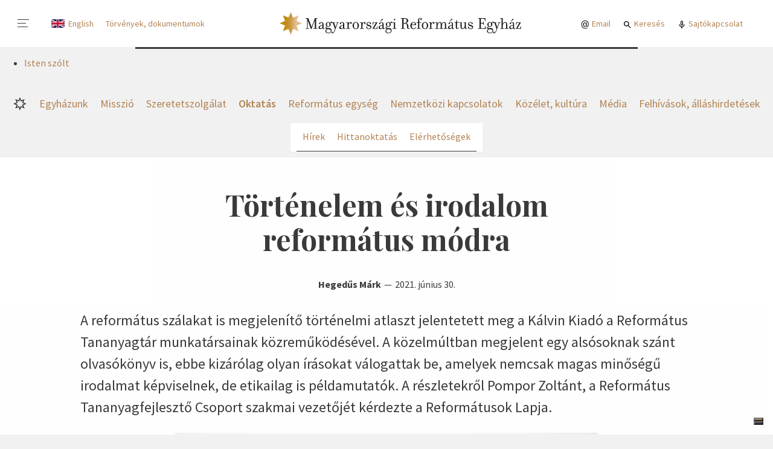

--- FILE ---
content_type: text/html; charset=utf-8
request_url: https://reformatus.hu/oktatas/hirek/tortenelem-es-irodalom-reformatus-modra/?fbclid=IwAR1ZLn7mdN8a99BGQoVaT-PQwpDh9uUcXErDxn_3oucaK54-fCItdo62-yY
body_size: 35891
content:


<!DOCTYPE html>











    <html class="no-js" lang="hu">

<head>
	<meta charset="utf-8">
	<title>
		
			Történelem és irodalom református módra
		
		
			
				- Reformatus.hu
			
		
	</title>
	<meta name="description" content="A református szálakat is megjelenítő történelmi atlaszt jelentetett meg a Kálvin Kiadó a Református Tananyagtár munkatársainak közreműködésével. A közelmúltban megjelent egy alsósoknak szánt olvasókönyv is, ebbe kizárólag olyan írásokat válogattak be, amelyek nemcsak magas minőségű irodalmat képviselnek, de etikailag is példamutatók.">
	<meta name="viewport" content="width=device-width, initial-scale=1">

    
    



	<meta property="og:locale" content="hu_HU">
	<meta property="og:site_name" content="Magyarországi Református Egyház"/>
	<meta property="og:url" content="https://reformatus.hu/oktatas/hirek/tortenelem-es-irodalom-reformatus-modra/?fbclid=IwAR1ZLn7mdN8a99BGQoVaT-PQwpDh9uUcXErDxn_3oucaK54-fCItdo62-yY">
	<meta property="og:type" content="article">
	<meta property="og:title" content="Történelem és irodalom református módra - Reformatus.hu">
	<meta property="og:description" content="A református szálakat is megjelenítő történelmi atlaszt jelentetett meg a Kálvin Kiadó a Református Tananyagtár munkatársainak közreműködésével. A közelmúltban megjelent egy alsósoknak szánt olvasókönyv is, ebbe kizárólag olyan írásokat válogattak be, amelyek nemcsak magas minőségű irodalmat képviselnek, de etikailag is példamutatók.">
	<meta property="og:image" content="https://reformatus.hu/media/images/ffb15739-6d7c-456f-8383-b83677863.a645c07f.fill-1200x628.jpg">
	<meta property="og:image:width" content="1200"/>
	<meta property="og:image:height" content="628"/>
	<meta property="fb:app_id" content="442733306552191"/>



	<link rel="preconnect" href="https://fonts.gstatic.com">



	<link href="https://fonts.googleapis.com/css2?family=Playfair+Display+SC&family=Playfair+Display:ital,wght@0,400;0,700;1,400;1,700&family=Poppins:wght@700&display=swap" rel="stylesheet" media="print" onload="this.media='all'; this.onload=null;">

	
	
	
		<style>.alt__link,.block--dailyarticle .block__fn ul a,.block--download .post__title-link,.block--entrylist .post__title-link,.block--image .post__title a,.block--kalvin .post__title-link,.block--publication .post__title-link,.block--manualnewslist .post__category,.block--manualnewslist .post__title-link,.block--media .block__note,.block--media .post__title-link,.block--newslist:not([data-display]) .post__category,.block--newslist[data-display="default"] .post__category,.block--newslist[data-display="expanded"] .post__category,.block--newslist[data-display="boxes"] .post__category,.block--newslist:not([data-display]) .post__title-link,.block--newslist[data-display="default"] .post__title-link,.block--newslist[data-display="expanded"] .post__title-link,.block--newslist[data-display="boxes"] .post__title-link,.block--newslist[data-display="multicolumn"] .post__title-link,.block--pagedisplay .post__title-link,.block--pagelink .post__title-link,.block--url .post__title-link,.block--scrollingnews .post__link,.block--socialfeed .post__title-link,.flat-menu:where(.lablec,.lablec_angol) a,.nav-highlighted :is(.kiemelt,.kiemelt_angol) a,.nav-mainmenu [data-menu-link="1"],.nav-section [data-menu-link="1"],.org__title-link,.subblock--contentbox .post__title-link,.subblock--pagelistbox .post__title-link,.subblock--eventbox .post__title-link,.subblock--pagedisplaybox .post__title-link,.util__link {color: #383A3B;}.alt__link:hover,.block--dailyarticle .block__fn ul a:hover,.block--download .post__title-link:hover,.block--entrylist .post__title-link:hover,.block--image .post__title a:hover,.block--kalvin .post__title-link:hover,.block--publication .post__title-link:hover,.block--manualnewslist .post__category:hover,.block--manualnewslist .post__title-link:hover,.block--media .block__note:hover,.block--media .post__title-link:hover,.block--newslist:not([data-display]) .post__category:hover,.block--newslist[data-display="default"] .post__category:hover,.block--newslist[data-display="expanded"] .post__category:hover,.block--newslist[data-display="boxes"] .post__category:hover,.block--newslist:not([data-display]) .post__title-link:hover,.block--newslist[data-display="default"] .post__title-link:hover,.block--newslist[data-display="expanded"] .post__title-link:hover,.block--newslist[data-display="boxes"] .post__title-link:hover,.block--newslist[data-display="multicolumn"] .post__title-link:hover,.block--pagedisplay .post__title-link:hover,.block--pagelink .post__title-link:hover,.block--url .post__title-link:hover,.block--scrollingnews .post__link:hover,.block--socialfeed .post__title-link:hover,.flat-menu:where(.lablec,.lablec_angol) a:hover,.nav-highlighted :is(.kiemelt,.kiemelt_angol) a:hover,.nav-mainmenu :hover[data-menu-link="1"],.nav-section :hover[data-menu-link="1"],.org__title-link:hover,.subblock--contentbox .post__title-link:hover,.subblock--pagelistbox .post__title-link:hover,.subblock--eventbox .post__title-link:hover,.subblock--pagedisplaybox .post__title-link:hover,.util__link:hover {color: #B28353;}.block--userphotos .block__footer a {color: #B28353;}.block--userphotos .block__footer a:hover {color: white;}.block--pagedisplay[data-style="dark"] .post__title-link,.block--pagedisplay[data-style="ciganymisszio_ornament_1"] .post__title-link,.block--userphotos .post__title-link {color: white;}.block--pagedisplay[data-style="dark"] .post__title-link:hover,.block--pagedisplay[data-style="ciganymisszio_ornament_1"] .post__title-link:hover,.block--userphotos .post__title-link:hover {color: #B28353;}* {box-sizing: border-box;}.block--bannergrid .block__body,.block--dailyarticlemini .block__body,.block--entrylist .subblock,.block--hotnews .block__content,.block--manualnewslist,.block--media .block__header,.block--media .block__body,.block--multicolumns .block__body,.block--newslist[data-display="multicolumn"] .block__body,.block--rssblog .block__body,.block--rss .block__body,.block--rssegyhazi .block__body,.block--scrollingnews .block__content,.page__header,.page__body,.paginate {width: 100%;padding-left: 10px;padding-right: 10px;margin-left: auto;margin-right: auto;}.block--bannergrid .block__body>*,.block--dailyarticlemini .block__body>*,.block--entrylist .subblock>*,.block--hotnews .block__content>*,.block--manualnewslist>*,.block--media .block__header>*,.block--media .block__body>*,.block--multicolumns .block__body>*,.block--newslist[data-display="multicolumn"] .block__body>*,.block--rssblog .block__body>*,.block--rss .block__body>*,.block--rssegyhazi .block__body>*,.block--scrollingnews .block__content>*,.page__header>*,.page__body>*,.paginate>* {flex-basis: 1%;flex-grow: 1;flex-shrink: 1;}.block--media .block__header::before,.block--newslist[data-display="multicolumn"] .block__body::before {content: '';position: absolute;display: block;top: 0;left: 50%;right: 50%;margin-left: -50vw;width: 100vw;height: 100%;z-index: -1;}.alt__link,.block--dailyarticle .block__fn ul a,.block--download .post__title-link,.block--entrylist .post__title-link,.block--image .post__title a,.block--kalvin .post__title-link,.block--publication .post__title-link,.block--manualnewslist .post__category,.block--manualnewslist .post__title-link,.block--media .block__note,.block--media .post__title-link,.block--newslist:not([data-display]) .post__category,.block--newslist[data-display="default"] .post__category,.block--newslist[data-display="expanded"] .post__category,.block--newslist[data-display="boxes"] .post__category,.block--newslist:not([data-display]) .post__title-link,.block--newslist[data-display="default"] .post__title-link,.block--newslist[data-display="expanded"] .post__title-link,.block--newslist[data-display="boxes"] .post__title-link,.block--newslist[data-display="multicolumn"] .post__title-link,.block--pagedisplay .post__title-link,.block--pagelink .post__title-link,.block--url .post__title-link,.block--scrollingnews .post__link,.block--socialfeed .post__title-link,.flat-menu:where(.lablec,.lablec_angol) a,.nav-highlighted :is(.kiemelt,.kiemelt_angol) a,.nav-mainmenu [data-menu-link="1"],.nav-section [data-menu-link="1"],.org__title-link,.subblock--contentbox .post__title-link,.subblock--pagelistbox .post__title-link,.subblock--eventbox .post__title-link,.subblock--pagedisplaybox .post__title-link,.util__link {color: #383A3B;}.alt__link:hover,.block--dailyarticle .block__fn ul a:hover,.block--download .post__title-link:hover,.block--entrylist .post__title-link:hover,.block--image .post__title a:hover,.block--kalvin .post__title-link:hover,.block--publication .post__title-link:hover,.block--manualnewslist .post__category:hover,.block--manualnewslist .post__title-link:hover,.block--media .block__note:hover,.block--media .post__title-link:hover,.block--newslist:not([data-display]) .post__category:hover,.block--newslist[data-display="default"] .post__category:hover,.block--newslist[data-display="expanded"] .post__category:hover,.block--newslist[data-display="boxes"] .post__category:hover,.block--newslist:not([data-display]) .post__title-link:hover,.block--newslist[data-display="default"] .post__title-link:hover,.block--newslist[data-display="expanded"] .post__title-link:hover,.block--newslist[data-display="boxes"] .post__title-link:hover,.block--newslist[data-display="multicolumn"] .post__title-link:hover,.block--pagedisplay .post__title-link:hover,.block--pagelink .post__title-link:hover,.block--url .post__title-link:hover,.block--scrollingnews .post__link:hover,.block--socialfeed .post__title-link:hover,.flat-menu:where(.lablec,.lablec_angol) a:hover,.nav-highlighted :is(.kiemelt,.kiemelt_angol) a:hover,.nav-mainmenu :hover[data-menu-link="1"],.nav-section :hover[data-menu-link="1"],.org__title-link:hover,.subblock--contentbox .post__title-link:hover,.subblock--pagelistbox .post__title-link:hover,.subblock--eventbox .post__title-link:hover,.subblock--pagedisplaybox .post__title-link:hover,.util__link:hover {color: #B28353;}.block--userphotos .block__footer a {color: #B28353;}.block--userphotos .block__footer a:hover {color: white;}.block--pagedisplay[data-style="dark"] .post__title-link,.block--pagedisplay[data-style="ciganymisszio_ornament_1"] .post__title-link,.block--userphotos .post__title-link {color: white;}.block--pagedisplay[data-style="dark"] .post__title-link:hover,.block--pagedisplay[data-style="ciganymisszio_ornament_1"] .post__title-link:hover,.block--userphotos .post__title-link:hover {color: #B28353;}* {box-sizing: border-box;}.block--bannergrid .block__body,.block--dailyarticlemini .block__body,.block--entrylist .subblock,.block--hotnews .block__content,.block--manualnewslist,.block--media .block__header,.block--media .block__body,.block--multicolumns .block__body,.block--newslist[data-display="multicolumn"] .block__body,.block--rssblog .block__body,.block--rss .block__body,.block--rssegyhazi .block__body,.block--scrollingnews .block__content,.page__header,.page__body,.paginate {width: 100%;padding-left: 10px;padding-right: 10px;margin-left: auto;margin-right: auto;}.block--bannergrid .block__body>*,.block--dailyarticlemini .block__body>*,.block--entrylist .subblock>*,.block--hotnews .block__content>*,.block--manualnewslist>*,.block--media .block__header>*,.block--media .block__body>*,.block--multicolumns .block__body>*,.block--newslist[data-display="multicolumn"] .block__body>*,.block--rssblog .block__body>*,.block--rss .block__body>*,.block--rssegyhazi .block__body>*,.block--scrollingnews .block__content>*,.page__header>*,.page__body>*,.paginate>* {flex-basis: 1%;flex-grow: 1;flex-shrink: 1;}.block--media .block__header::before,.block--newslist[data-display="multicolumn"] .block__body::before {content: '';position: absolute;display: block;top: 0;left: 50%;right: 50%;margin-left: -50vw;width: 100vw;height: 100%;z-index: -1;}.block--download .post__description,.block--newslist[data-display="multicolumn"] .block__column:nth-child(-n+2) .post .post__caption,.block--pagelink .post__description,.block--url .post__description,.subblock--pagedisplaybox .post__caption {margin: 0;font-size: 16px;line-height: 140%;}.block--newslist[data-display="multicolumn"] .block__column:nth-child(3) .post .post__title,.subblock--contentbox[data-display="default"] .post__title,.subblock--pagelistbox[data-display="default"] .post__title {font-size: 16px;line-height: 120%;font-weight: 600;}.subblock--eventbox .post__title {font-size: 16px;line-height: 125%;font-weight: 700;}.block--entrylist .post__title,.block--manualnewslist .post:nth-last-child(3):first-child .post__title,.block--manualnewslist .post:nth-last-child(3):first-child ~ .post .post__title,.block--newslist[data-display="multicolumn"] .block__column:nth-child(-n+2) .post .post__title,.subblock--pagedisplaybox .post__title {margin: 0 0 .25em;font-size: 18px;line-height: 120%;font-weight: 700;}.block--download .block__content,.block--embed .block__content,.block--frame,.block--framed,.block--hr,.block--pagelink .block__content,.block--url .block__content,.block--singleimage[data-display="default"] figure,.block--gallery[data-display="default"] figure,.block--gallerygrid[data-display="default"] figure,.block--singleimage[data-display="wide"] figcaption,.block--gallery[data-display="wide"] figcaption,.block--gallerygrid[data-display="wide"] figcaption,.block--subtitle .block__content,.block--table,.block--title .block__content {max-width: 700px;margin-left: auto;margin-right: auto;}.block--blockquote blockquote,.block--quotes blockquote {max-width: 1040px;margin-left: auto;margin-right: auto;}:not(.article) .block--pagelink,:not(.article) .block--url,:not(.article) .block--paragraph .block__content,:not(.article) .subblock--richtextbox .block__content,:not(.article) .block--subtitle .block__content {padding-left: 10px;padding-right: 10px;}.block--lead,.block--lead-center,.block--soundcloud {font-size: 18px;line-height: 140%;}.block--collapsibletext,.block--columntextblock,.block--frame,.block--framed,.block--paragraph,.subblock--richtextbox,.person {font-family: "Source Serif Pro","Times New Roman","Times",Georgia,serif;font-size: 16px;line-height: 150%;}.block--title h1,.rich-text h1 {font-family: "Playfair Display","Times New Roman","Times",Georgia,serif;font-size: 32px;line-height: 120%;text-align: center;}.block--personlist .block__title,.block--subtitle h2,.block--title h2,.rich-text h2 {font-size: 18px;line-height: 140%;text-transform: uppercase;}.alt__link,.block--dailyarticle .block__fn ul a,.block--download .post__title-link,.block--entrylist .post__title-link,.block--image .post__title a,.block--kalvin .post__title-link,.block--publication .post__title-link,.block--manualnewslist .post__category,.block--manualnewslist .post__title-link,.block--media .block__note,.block--media .post__title-link,.block--newslist:not([data-display]) .post__category,.block--newslist[data-display="default"] .post__category,.block--newslist[data-display="expanded"] .post__category,.block--newslist[data-display="boxes"] .post__category,.block--newslist:not([data-display]) .post__title-link,.block--newslist[data-display="default"] .post__title-link,.block--newslist[data-display="expanded"] .post__title-link,.block--newslist[data-display="boxes"] .post__title-link,.block--newslist[data-display="multicolumn"] .post__title-link,.block--pagedisplay .post__title-link,.block--pagelink .post__title-link,.block--url .post__title-link,.block--scrollingnews .post__link,.block--socialfeed .post__title-link,.flat-menu:where(.lablec,.lablec_angol) a,.nav-highlighted :is(.kiemelt,.kiemelt_angol) a,.nav-mainmenu [data-menu-link="1"],.nav-section [data-menu-link="1"],.org__title-link,.subblock--contentbox .post__title-link,.subblock--pagelistbox .post__title-link,.subblock--eventbox .post__title-link,.subblock--pagedisplaybox .post__title-link,.util__link {color: #383A3B;}.alt__link:hover,.block--dailyarticle .block__fn ul a:hover,.block--download .post__title-link:hover,.block--entrylist .post__title-link:hover,.block--image .post__title a:hover,.block--kalvin .post__title-link:hover,.block--publication .post__title-link:hover,.block--manualnewslist .post__category:hover,.block--manualnewslist .post__title-link:hover,.block--media .block__note:hover,.block--media .post__title-link:hover,.block--newslist:not([data-display]) .post__category:hover,.block--newslist[data-display="default"] .post__category:hover,.block--newslist[data-display="expanded"] .post__category:hover,.block--newslist[data-display="boxes"] .post__category:hover,.block--newslist:not([data-display]) .post__title-link:hover,.block--newslist[data-display="default"] .post__title-link:hover,.block--newslist[data-display="expanded"] .post__title-link:hover,.block--newslist[data-display="boxes"] .post__title-link:hover,.block--newslist[data-display="multicolumn"] .post__title-link:hover,.block--pagedisplay .post__title-link:hover,.block--pagelink .post__title-link:hover,.block--url .post__title-link:hover,.block--scrollingnews .post__link:hover,.block--socialfeed .post__title-link:hover,.flat-menu:where(.lablec,.lablec_angol) a:hover,.nav-highlighted :is(.kiemelt,.kiemelt_angol) a:hover,.nav-mainmenu :hover[data-menu-link="1"],.nav-section :hover[data-menu-link="1"],.org__title-link:hover,.subblock--contentbox .post__title-link:hover,.subblock--pagelistbox .post__title-link:hover,.subblock--eventbox .post__title-link:hover,.subblock--pagedisplaybox .post__title-link:hover,.util__link:hover {color: #B28353;}.block--userphotos .block__footer a {color: #B28353;}.block--userphotos .block__footer a:hover {color: white;}.block--pagedisplay[data-style="dark"] .post__title-link,.block--pagedisplay[data-style="ciganymisszio_ornament_1"] .post__title-link,.block--userphotos .post__title-link {color: white;}.block--pagedisplay[data-style="dark"] .post__title-link:hover,.block--pagedisplay[data-style="ciganymisszio_ornament_1"] .post__title-link:hover,.block--userphotos .post__title-link:hover {color: #B28353;}* {box-sizing: border-box;}.block--bannergrid .block__body,.block--dailyarticlemini .block__body,.block--entrylist .subblock,.block--hotnews .block__content,.block--manualnewslist,.block--media .block__header,.block--media .block__body,.block--multicolumns .block__body,.block--newslist[data-display="multicolumn"] .block__body,.block--rssblog .block__body,.block--rss .block__body,.block--rssegyhazi .block__body,.block--scrollingnews .block__content,.page__header,.page__body,.paginate {width: 100%;padding-left: 10px;padding-right: 10px;margin-left: auto;margin-right: auto;}.block--bannergrid .block__body>*,.block--dailyarticlemini .block__body>*,.block--entrylist .subblock>*,.block--hotnews .block__content>*,.block--manualnewslist>*,.block--media .block__header>*,.block--media .block__body>*,.block--multicolumns .block__body>*,.block--newslist[data-display="multicolumn"] .block__body>*,.block--rssblog .block__body>*,.block--rss .block__body>*,.block--rssegyhazi .block__body>*,.block--scrollingnews .block__content>*,.page__header>*,.page__body>*,.paginate>* {flex-basis: 1%;flex-grow: 1;flex-shrink: 1;}.block--media .block__header::before,.block--newslist[data-display="multicolumn"] .block__body::before {content: '';position: absolute;display: block;top: 0;left: 50%;right: 50%;margin-left: -50vw;width: 100vw;height: 100%;z-index: -1;}.block--download .post__description,.block--newslist[data-display="multicolumn"] .block__column:nth-child(-n+2) .post .post__caption,.block--pagelink .post__description,.block--url .post__description,.subblock--pagedisplaybox .post__caption {margin: 0;font-size: 16px;line-height: 140%;}.block--newslist[data-display="multicolumn"] .block__column:nth-child(3) .post .post__title,.subblock--contentbox[data-display="default"] .post__title,.subblock--pagelistbox[data-display="default"] .post__title {font-size: 16px;line-height: 120%;font-weight: 600;}.subblock--eventbox .post__title {font-size: 16px;line-height: 125%;font-weight: 700;}.block--entrylist .post__title,.block--manualnewslist .post:nth-last-child(3):first-child .post__title,.block--manualnewslist .post:nth-last-child(3):first-child ~ .post .post__title,.block--newslist[data-display="multicolumn"] .block__column:nth-child(-n+2) .post .post__title,.subblock--pagedisplaybox .post__title {margin: 0 0 .25em;font-size: 18px;line-height: 120%;font-weight: 700;}.block--download .block__content,.block--embed .block__content,.block--frame,.block--framed,.block--hr,.block--pagelink .block__content,.block--url .block__content,.block--singleimage[data-display="default"] figure,.block--gallery[data-display="default"] figure,.block--gallerygrid[data-display="default"] figure,.block--singleimage[data-display="wide"] figcaption,.block--gallery[data-display="wide"] figcaption,.block--gallerygrid[data-display="wide"] figcaption,.block--subtitle .block__content,.block--table,.block--title .block__content {max-width: 700px;margin-left: auto;margin-right: auto;}.block--blockquote blockquote,.block--quotes blockquote {max-width: 1040px;margin-left: auto;margin-right: auto;}:not(.article) .block--pagelink,:not(.article) .block--url,:not(.article) .block--paragraph .block__content,:not(.article) .subblock--richtextbox .block__content,:not(.article) .block--subtitle .block__content {padding-left: 10px;padding-right: 10px;}.block--lead,.block--lead-center,.block--soundcloud {font-size: 18px;line-height: 140%;}.block--collapsibletext,.block--columntextblock,.block--frame,.block--framed,.block--paragraph,.subblock--richtextbox,.person {font-family: "Source Serif Pro","Times New Roman","Times",Georgia,serif;font-size: 16px;line-height: 150%;}.block--title h1,.rich-text h1 {font-family: "Playfair Display","Times New Roman","Times",Georgia,serif;font-size: 32px;line-height: 120%;text-align: center;}.block--personlist .block__title,.block--subtitle h2,.block--title h2,.rich-text h2 {font-size: 18px;line-height: 140%;text-transform: uppercase;}.btn_ghost,.block--download .post__btn,.block--eventinfo .block__add-to-calendar,.btn {display: inline-flex;margin: 0;padding: 0 25px;justify-content: center;align-items: center;height: 31px;font-size: 14px;line-height: 1em;font-weight: 600;text-align: center;color: white;background-color: #383A3B;border: 1px solid #383A3B;border-radius: 3px;cursor: pointer;white-space: nowrap;}.btn_ghost:hover,.block--download .post__btn:hover,.block--eventinfo .block__add-to-calendar:hover,.btn:hover {color: white;background-color: #B28353;border-color: #B28353;}.btn_ghost,.block--download .post__btn,.block--eventinfo .block__add-to-calendar {color: #383A3B;background-color: transparent;}.btn_ghost:hover,.block--download .post__btn:hover,.block--eventinfo .block__add-to-calendar:hover {color: white;}.btn.btn--lg {height: 40px;font-weight: 400;font-size: 18px;line-height: 1em;}.btn--download {padding-left: 35px;padding-right: 12px;background-repeat: no-repeat;background-position: 7px 50%;background-image: url('/static/default/asset/img/ic/24/download_white.svg');}.btn--download:hover,.btn--download:focus {background-image: url('/static/default/asset/img/ic/24/download.svg');}.btn--download.btn_ghost {background-image: url('/static/default/asset/img/ic/24/download.svg');}.btn--download.btn_ghost:hover,.btn--download.btn_ghost:focus {background-image: url('/static/default/asset/img/ic/24/download_white.svg');}.btn--play {padding-left: 35px;padding-right: 12px;background-repeat: no-repeat;background-position: 5px 50%;background-image: url('/static/default/asset/img/ic/24/play_white.svg');}.btn--play:hover,.btn--play:focus {background-image: url('/static/default/asset/img/ic/24/play.svg');}.btn--play.btn_ghost {background-image: url('/static/default/asset/img/ic/24/play.svg');}.btn--play.btn_ghost:hover,.btn--play.btn_ghost:focus {background-image: url('/static/default/asset/img/ic/24/play_white.svg');}input:invalid[type='number'],input:invalid[type='password'],input:invalid[type='email'],input:invalid[type='tel'],input:invalid[type='date'],input:invalid[type='text'],select:invalid,textarea:invalid,input:invalid[file] {border-bottom-color: #d34836;}input:valid[type='number'],input:valid[type='password'],input:valid[type='email'],input:valid[type='tel'],input:valid[type='date'],input:valid[type='text'],select:valid,textarea:valid,input:valid[file] {border-bottom-color: green;}input:optional[type='number'],input:optional[type='password'],input:optional[type='email'],input:optional[type='tel'],input:optional[type='date'],input:optional[type='text'],select:optional,textarea:optional,input:optional[file] {border-bottom-color: #383A3B;}.checkbox {position: relative;}.checkbox input {position: absolute;top: 0;left: 0;opacity: 0;}.checkbox input:checked ~ label::before {background: #28D781;border-color: #0CAD5E;}.checkbox input:checked ~ label::after {left: 10px;border-color: #0CAD5E;}.checkbox label {position: relative;padding-left: 40px;color: #383A3B;}.checkbox label::before {content: '';position: absolute;display: block;top: 0;left: 0;width: 29px;height: 19px;border-radius: 10px;background: #F1F1F1;border: 1px solid #BABABB;transition: all .2s;}.checkbox label::after {content: '';position: absolute;display: block;top: 0;left: 0;width: 19px;height: 19px;border-radius: 10px;background: white;border: 1px solid #BABABB;transition: all .2s;}.errorlist {list-style-type: none;padding: 5px 0;}.errorlist li {padding: 5px 15px 7px;font-weight: 700;color: white;background-color: #d34836;border-radius: 5px;}.errorlist li+li {margin-top: .5em;}fieldset {margin: 0;padding: 0;border: 0;}.fieldset--fn {margin-top: 1em;}.form--song-list fieldset {display: grid;grid-template-columns: 1fr;grid-gap: 12px;}.form--song-list fieldset label {display: block;}.form--song-list fieldset input {background-color: #fafafa;}.form--song-list fieldset .btn {margin-left: 0;}.form--song-list .block__from-to div {display: flex;}.form--staff .fieldset {margin-bottom: 1em;}.filter {margin-bottom: 3em;}.filter__alphabet {display: flex;justify-content: stretch;font-size: 28px;font-weight: 700;text-transform: uppercase;}.filter__letter {flex-basis: 1%;flex-grow: 1;padding: 10px 0;display: block;color: white;text-align: center;background-color: #eeeeee;}.filter__letter:hover {background-color: #B28353;}.filter__letter.selected {background-color: #B28353;}.filter__letter+.filter__letter {margin-left: 1px;}.form-group {display: block;margin-bottom: 1em;}.form-fn {margin-top: 1em;}.help-block {font-size: 14px;color: #999999;}.helptext {display: block;font-size: 12px;font-style: italic;letter-spacing: .1px;text-align: right;}.alt__link,.block--dailyarticle .block__fn ul a,.block--download .post__title-link,.block--entrylist .post__title-link,.block--image .post__title a,.block--kalvin .post__title-link,.block--publication .post__title-link,.block--manualnewslist .post__category,.block--manualnewslist .post__title-link,.block--media .block__note,.block--media .post__title-link,.block--newslist:not([data-display]) .post__category,.block--newslist[data-display="default"] .post__category,.block--newslist[data-display="expanded"] .post__category,.block--newslist[data-display="boxes"] .post__category,.block--newslist:not([data-display]) .post__title-link,.block--newslist[data-display="default"] .post__title-link,.block--newslist[data-display="expanded"] .post__title-link,.block--newslist[data-display="boxes"] .post__title-link,.block--newslist[data-display="multicolumn"] .post__title-link,.block--pagedisplay .post__title-link,.block--pagelink .post__title-link,.block--url .post__title-link,.block--scrollingnews .post__link,.block--socialfeed .post__title-link,.flat-menu:where(.lablec,.lablec_angol) a,.nav-highlighted :is(.kiemelt,.kiemelt_angol) a,.nav-mainmenu [data-menu-link="1"],.nav-section [data-menu-link="1"],.org__title-link,.subblock--contentbox .post__title-link,.subblock--pagelistbox .post__title-link,.subblock--eventbox .post__title-link,.subblock--pagedisplaybox .post__title-link,.util__link {color: #383A3B;}.alt__link:hover,.block--dailyarticle .block__fn ul a:hover,.block--download .post__title-link:hover,.block--entrylist .post__title-link:hover,.block--image .post__title a:hover,.block--kalvin .post__title-link:hover,.block--publication .post__title-link:hover,.block--manualnewslist .post__category:hover,.block--manualnewslist .post__title-link:hover,.block--media .block__note:hover,.block--media .post__title-link:hover,.block--newslist:not([data-display]) .post__category:hover,.block--newslist[data-display="default"] .post__category:hover,.block--newslist[data-display="expanded"] .post__category:hover,.block--newslist[data-display="boxes"] .post__category:hover,.block--newslist:not([data-display]) .post__title-link:hover,.block--newslist[data-display="default"] .post__title-link:hover,.block--newslist[data-display="expanded"] .post__title-link:hover,.block--newslist[data-display="boxes"] .post__title-link:hover,.block--newslist[data-display="multicolumn"] .post__title-link:hover,.block--pagedisplay .post__title-link:hover,.block--pagelink .post__title-link:hover,.block--url .post__title-link:hover,.block--scrollingnews .post__link:hover,.block--socialfeed .post__title-link:hover,.flat-menu:where(.lablec,.lablec_angol) a:hover,.nav-highlighted :is(.kiemelt,.kiemelt_angol) a:hover,.nav-mainmenu :hover[data-menu-link="1"],.nav-section :hover[data-menu-link="1"],.org__title-link:hover,.subblock--contentbox .post__title-link:hover,.subblock--pagelistbox .post__title-link:hover,.subblock--eventbox .post__title-link:hover,.subblock--pagedisplaybox .post__title-link:hover,.util__link:hover {color: #B28353;}.block--userphotos .block__footer a {color: #B28353;}.block--userphotos .block__footer a:hover {color: white;}.block--pagedisplay[data-style="dark"] .post__title-link,.block--pagedisplay[data-style="ciganymisszio_ornament_1"] .post__title-link,.block--userphotos .post__title-link {color: white;}.block--pagedisplay[data-style="dark"] .post__title-link:hover,.block--pagedisplay[data-style="ciganymisszio_ornament_1"] .post__title-link:hover,.block--userphotos .post__title-link:hover {color: #B28353;}* {box-sizing: border-box;}.block--bannergrid .block__body,.block--dailyarticlemini .block__body,.block--entrylist .subblock,.block--hotnews .block__content,.block--manualnewslist,.block--media .block__header,.block--media .block__body,.block--multicolumns .block__body,.block--newslist[data-display="multicolumn"] .block__body,.block--rssblog .block__body,.block--rss .block__body,.block--rssegyhazi .block__body,.block--scrollingnews .block__content,.page__header,.page__body,.paginate {width: 100%;padding-left: 10px;padding-right: 10px;margin-left: auto;margin-right: auto;}.block--bannergrid .block__body>*,.block--dailyarticlemini .block__body>*,.block--entrylist .subblock>*,.block--hotnews .block__content>*,.block--manualnewslist>*,.block--media .block__header>*,.block--media .block__body>*,.block--multicolumns .block__body>*,.block--newslist[data-display="multicolumn"] .block__body>*,.block--rssblog .block__body>*,.block--rss .block__body>*,.block--rssegyhazi .block__body>*,.block--scrollingnews .block__content>*,.page__header>*,.page__body>*,.paginate>* {flex-basis: 1%;flex-grow: 1;flex-shrink: 1;}.block--media .block__header::before,.block--newslist[data-display="multicolumn"] .block__body::before {content: '';position: absolute;display: block;top: 0;left: 50%;right: 50%;margin-left: -50vw;width: 100vw;height: 100%;z-index: -1;}.block--download .post__description,.block--newslist[data-display="multicolumn"] .block__column:nth-child(-n+2) .post .post__caption,.block--pagelink .post__description,.block--url .post__description,.subblock--pagedisplaybox .post__caption {margin: 0;font-size: 16px;line-height: 140%;}.block--newslist[data-display="multicolumn"] .block__column:nth-child(3) .post .post__title,.subblock--contentbox[data-display="default"] .post__title,.subblock--pagelistbox[data-display="default"] .post__title {font-size: 16px;line-height: 120%;font-weight: 600;}.subblock--eventbox .post__title {font-size: 16px;line-height: 125%;font-weight: 700;}.block--entrylist .post__title,.block--manualnewslist .post:nth-last-child(3):first-child .post__title,.block--manualnewslist .post:nth-last-child(3):first-child ~ .post .post__title,.block--newslist[data-display="multicolumn"] .block__column:nth-child(-n+2) .post .post__title,.subblock--pagedisplaybox .post__title {margin: 0 0 .25em;font-size: 18px;line-height: 120%;font-weight: 700;}.block--download .block__content,.block--embed .block__content,.block--frame,.block--framed,.block--hr,.block--pagelink .block__content,.block--url .block__content,.block--singleimage[data-display="default"] figure,.block--gallery[data-display="default"] figure,.block--gallerygrid[data-display="default"] figure,.block--singleimage[data-display="wide"] figcaption,.block--gallery[data-display="wide"] figcaption,.block--gallerygrid[data-display="wide"] figcaption,.block--subtitle .block__content,.block--table,.block--title .block__content {max-width: 700px;margin-left: auto;margin-right: auto;}.block--blockquote blockquote,.block--quotes blockquote {max-width: 1040px;margin-left: auto;margin-right: auto;}:not(.article) .block--pagelink,:not(.article) .block--url,:not(.article) .block--paragraph .block__content,:not(.article) .subblock--richtextbox .block__content,:not(.article) .block--subtitle .block__content {padding-left: 10px;padding-right: 10px;}.block--lead,.block--lead-center,.block--soundcloud {font-size: 18px;line-height: 140%;}.block--collapsibletext,.block--columntextblock,.block--frame,.block--framed,.block--paragraph,.subblock--richtextbox,.person {font-family: "Source Serif Pro","Times New Roman","Times",Georgia,serif;font-size: 16px;line-height: 150%;}.block--title h1,.rich-text h1 {font-family: "Playfair Display","Times New Roman","Times",Georgia,serif;font-size: 32px;line-height: 120%;text-align: center;}.block--personlist .block__title,.block--subtitle h2,.block--title h2,.rich-text h2 {font-size: 18px;line-height: 140%;text-transform: uppercase;}input:invalid[type='number'],input:invalid[type='password'],input:invalid[type='email'],input:invalid[type='tel'],input:invalid[type='date'],input:invalid[type='text'],select:invalid,textarea:invalid,input:invalid[file] {border-bottom-color: #d34836;}input:valid[type='number'],input:valid[type='password'],input:valid[type='email'],input:valid[type='tel'],input:valid[type='date'],input:valid[type='text'],select:valid,textarea:valid,input:valid[file] {border-bottom-color: green;}input:optional[type='number'],input:optional[type='password'],input:optional[type='email'],input:optional[type='tel'],input:optional[type='date'],input:optional[type='text'],select:optional,textarea:optional,input:optional[file] {border-bottom-color: #383A3B;}input[type='number'],input[type='password'],input[type='email'],input[type='tel'],input[type='date'],input[type='text'],select,textarea {width: 100%;padding: 0 10px;height: 31px;font-family: "Source Sans Pro","Helvetica Neue","Helvetica",Arial,sans-serif;font-weight: 400;font-style: normal;font-size: 14px;line-height: 18px;border: 0 none transparent;transition: all .2s;outline: 0 none transparent;background-color: #efefef;border-radius: 3px;border-bottom: 1px solid #383A3B;}input[type='number'].input--md,input[type='password'].input--md,input[type='email'].input--md,input[type='tel'].input--md,input[type='date'].input--md,input[type='text'].input--md,select.input--md,textarea.input--md {padding: 0 15px;height: 40px;font-size: 18px;line-height: 40px;}input[type='number'].input--lg,input[type='password'].input--lg,input[type='email'].input--lg,input[type='tel'].input--lg,input[type='date'].input--lg,input[type='text'].input--lg,select.input--lg,textarea.input--lg {padding: 0 15px;height: 40px;font-size: 18px;line-height: 40px;}select {padding-right: 45px;background-repeat: no-repeat;background-size: 15px;background-position: calc(100% - 10px) 50%;background-image: url("[data-uri]");transition: all .2s;-webkit-appearance: none;-moz-appearance: none;appearance: none;}select[multiple] {height: 100px;padding: 10px;background-image: none;}textarea {min-height: 100px;padding-top: 10px;padding-bottom: 10px;line-height: 1.3em;}textarea.input--md {padding-top: 10px;padding-bottom: 10px;line-height: 1.4em;}textarea.input--lg {padding-top: 10px;padding-bottom: 10px;line-height: 1.4em;}label {display: inline-block;padding-left: 0;padding-right: 10px;margin-bottom: 3px;font-style: normal;font-weight: 400;font-size: 14px;line-height: 18px;}label::first-letter {text-transform: uppercase;}a {color: #B28353;text-decoration: none;}a:hover {color: #383A3B;}.alt {list-style-type: none;display: flex;margin: 0;padding: 0;}.alt__link {display: block;padding: 5px 10px;background-repeat: no-repeat;background-position: 0 50%;background-size: 22px;}.alt__link--en {padding-left: 28px;background-image: url('/static/default/asset/img/ic/40/flag_en.svg');}.alt__link--hu {padding-left: 28px;background-image: url('/static/default/asset/img/ic/40/flag_hu.svg');}.visually-hidden,.vh {position: absolute;width: 1px;height: 1px;margin: -1px;padding: 0;border: 0;overflow: hidden;clip: rect(0 0 0 0);}.show-on-focus {position: absolute;width: 1px;height: 1px;margin: 0;padding: 12px 15px;font-size: 18px;line-height: 1;text-align: center;text-decoration: none;overflow: hidden;white-space: nowrap;color: #fff !important;background: var(--color-text-primary);border: 0;clip: rect(0, 0, 0, 0);}.show-on-focus:focus {height: auto;overflow: visible;clip: auto;position: absolute;z-index: 9999;width: 250px;top: 0;left: calc(50% - 125px);text-decoration: none;}.awesomplete [hidden] {display: none;}.awesomplete .visually-hidden {position: absolute;clip: rect(0, 0, 0, 0);}.awesomplete {display: inline-block;position: relative;}.awesomplete>input {display: block;}.awesomplete>ul {position: absolute;left: 0;z-index: 1;min-width: 100%;box-sizing: border-box;list-style: none;padding: 0;margin: 0;background: #fff;}.awesomplete>ul:empty {display: none;}.awesomplete>ul {max-height: 300px;border-radius: .3em;margin: .2em 0 0;background: rgba(255,255,255,0.9);background: linear-gradient(to bottom right, white, rgba(255,255,255,0.8));border: 1px solid rgba(0,0,0,0.3);box-shadow: 0.05em 0.2em 0.6em rgba(0,0,0,0.2);text-shadow: none;overflow: auto;}.awesomplete>ul:before {content: "";position: absolute;top: -.43em;left: 1em;width: 0;height: 0;padding: .4em;background: white;border: inherit;border-right: 0;border-bottom: 0;-webkit-transform: rotate(45deg);transform: rotate(45deg);}.awesomplete>ul>li {position: relative;padding: .2em .5em;cursor: pointer;text-align: left;}.awesomplete>ul>li:hover {background-color: #B28353;color: white;}.awesomplete>ul>li[aria-selected="true"] {background-color: #383A3B;color: white;}.awesomplete mark {background-color: rgba(178,131,83,0.2);}.awesomplete li:hover mark {background-color: #c29c76;}.awesomplete li[aria-selected="true"] mark {background-color: #916941;color: inherit;}.back-to {position: fixed;display: flex;flex-direction: column;bottom: 1rem;right: 1rem;opacity: .7;}.wagtail-userbar-reset ~ .back-to {bottom: 7rem;}:where(.back-to-top,.back-to-bottom) {display: none;width: 40px;height: 40px;border-radius: 50%;border: 0 none transparent;background-repeat: no-repeat;background-position: 50% 50%;cursor: pointer;}.back-to-top {background-color: #B28353;background-image: url('/static/default/asset/img/ic/24/arrow_up_white.svg');}.back-to-bottom {background-color: #383A3B;background-image: url('/static/default/asset/img/ic/24/arrow_down_white.svg');}:is(.back-to-top,.back-to-bottom):not([disabled]):where(:hover,:focus) {background-color: black;}:is(.back-to-top,.back-to-bottom)[disabled] {background-color: #8B8D92;}.bibliapp {padding: 20px;background-color: #F1F1F1;border: 1px solid #c4c4c4;}.bibliapp__logo {width: 100%;height: 70px;margin-bottom: 10px;background-repeat: no-repeat;background-size: contain;background-image: url('/static/default/asset/img/ic/custom/bibliapp.svg');}.bibliapp__store {flex-basis: 360px;display: flex;flex-wrap: wrap;margin-left: auto;}.bibliapp__note {flex-basis: 100%;margin-bottom: 4px;font-size: 12px;}.bibliapp__google-play {display: block;width: calc(179px * .8);height: calc(50px * .8);background-repeat: no-repeat;background-size: contain;background-image: url('/static/default/asset/img/ic/custom/ic_playstore.svg');}.bibliapp__app-store {display: block;width: calc(169px * .8);height: calc(50px * .8);background-repeat: no-repeat;background-size: contain;background-image: url('/static/default/asset/img/ic/custom/appstore.svg');}.block--bannergrid .post__img {display: block;inline-size: 100%;block-size: auto;}.block--bannergrid .block__body[data-grid="column2"] {grid-template-columns: 1fr 1fr;}.block--bannergrid .block__body[data-grid="column3"] {grid-template-columns: 1fr 1fr 1fr;}.block--bannergrid .block__body[data-grid="column4"] {grid-template-columns: 1fr 1fr 1fr 1fr;}.block--bannergrid .block__body[data-grid="column5"] {grid-template-columns: 1fr 1fr 1fr 1fr 1fr;}.block--bannergrid .block__body[data-spacing="default"] {gap: 1rem;}.block--bannergrid .block__body[data-breaking="default"] {display: grid;}.block--bannergrid .block__body[data-breaking="nobreak"] {display: flex;}.block--blockquote,.block--quotes {background-color: rgba(178,131,83,0.1);padding: 0 1em .25em;border-top: 1px solid rgba(178,131,83,0.2);}.block--blockquote blockquote,.block--quotes blockquote {font-size: 18px;line-height: 150%;font-family: "Playfair Display","Times New Roman","Times",Georgia,serif;font-style: italic;}.block--collapsibletext {margin-bottom: 1em;font-size: 18px;line-height: 170%;}.block--collapsibletext .block__content {max-width: 700px;margin: 0 auto;}.block--collapsibletext+.block--collapsibletext {margin-top: -.5em;}.block--columntextblock {margin-bottom: 1em;font-size: 18px;line-height: 170%;}.block--columntextblock .block__content {max-width: 700px;margin: 0 auto;}.block--columntextblock .block__column[data-style="black"] {margin: 1em 0;padding: .1em 1.25em;color: white;background-color: #383A3B;}.block--columntextblock .block__column[data-style="lightgray"] {margin: 1em 0;padding: .1em 1.25em;background-color: #F1F1F1;}.block--columntextblock .block__column[data-style="midgray"] {margin: 1em 0;padding: .1em 1.25em;color: white;background-color: #8B8D92;}.block--columntextblock .block__column[data-style="gold"] {margin: 1em 0;padding: .1em 1.25em;color: white;background-color: #B28353;}.block--dailyarticle {background-color: #dddddd;}.block--dailyarticle .block__body {width: 100%;max-width: 832px;margin: -25px auto 0;padding-bottom: 0;}.block--dailyarticle .block__footer {width: 100%;max-width: 832px;margin: 0 auto;}.block--dailyarticle .block__fn {display: flex;flex-wrap: wrap;justify-content: center;padding: 20px 0;font-size: 13px;line-height: 1.3em;}.block--dailyarticle .block__fn ul {list-style-type: none;margin: 0;padding: 0;display: flex;}.block--dailyarticle .block__fn ul li+li {border-left: 1px solid rgba(56,58,59,0.2);}.block--dailyarticle .block__fn ul a {display: block;padding: 3px 10px;font-weight: 600;}.block--dailyarticle .block__fn ul li:first-child a {padding-left: 0;}.block--dailyarticle .block__more,.block--dailyarticle .subblock__more {display: block;}.block--dailyarticle .post__date {flex-basis: 100%;margin: 10px 0;text-align: center;}.block--dailyarticle .post {padding: 15px 10px 5px;color: white;background-color: #B28353;}.block--dailyarticle .post__title {margin: 0;font-family: "Playfair Display","Times New Roman","Times",Georgia,serif;font-size: 18px;line-height: 1.3em;font-style: italic;text-align: center;}.block--dailyarticle .post__paragraph {text-align: center;}.block--dailyarticle blockquote {margin: 16px 20px;}.block--dailyarticlemini .block__body {margin-top: 0;margin-bottom: 0;padding: 0 10px;}.block--dailyarticlemini .block__more,.block--dailyarticlemini .subblock__more {display: block;}.block--dailyarticlemini .post {margin: 0 auto;padding: 5px 10px;background-color: #B28353;}.block--dailyarticlemini .post__title {margin: 0;font-size: 18px;line-height: 1.3em;font-style: italic;text-align: center;color: white;}.block--dailyarticlemini .post__paragraph {font-size: smaller;text-align: center;color: white;}.block--dailyarticlemini blockquote {margin: 16px 20px;}.block--download {margin-top: 2em;margin-bottom: 2em;}.block--download .block__content {display: flex;align-items: center;}.block--download .post__title {font-family: "Source Sans Pro","Helvetica Neue","Helvetica",Arial,sans-serif;font-weight: 600;margin: 0;}.block--download .post__description {margin: 0;font-size: 14px;line-height: 130%;}.block--download .post__title+.post__description {margin-top: .5em;}.block--download .post__content {flex-grow: 1;padding: 0 40px 2px 0;}.block--download .post__btn {padding-left: 40px;padding-right: 40px;}.block--download+.block--hr {margin-top: -1em;}.block--hr+.block--download {margin-top: 1em;}.block--embed {margin-top: 1em;margin-bottom: 1em;}.block--embed .fb-video {position: absolute;}[data-body-type='homepage'] .block--embed .block__content,[data-body-type='minisitehomepage'] .block--embed .block__content {max-width: 100%;}.block--entrylist {background-color: white;}.block--entrylist .block__header {background-color: #F1F1F1;}.block--entrylist .block__body {padding-top: 30px;padding-bottom: 60px;}.block--entrylist .subblock {-webkit-column-count: 3;-moz-column-count: 3;column-count: 3;}.block--entrylist .post {-webkit-column-break-inside: avoid;-moz-column-break-inside: avoid;break-inside: avoid;}.block--entrylist .post+.post {margin-top: 20px;}.block--entrylist .post__title {margin: 0 0 .25em;}.block--entrylist .post__title-link {display: block;}.block--entrylist .post__caption {margin: 0;}.block--entrylist+.block .block__title {background-color: white;}.block--eventinfo .block__content {display: flex;flex-wrap: wrap;max-width: 700px;margin: 0 auto;}.block--eventinfo strong {font-weight: 600;}.block--eventinfo .date,.block--eventinfo .location {font-size: 13px;line-height: 135%;}.block--eventinfo .date::before,.block--eventinfo .location::before {content: '';display: block;width: 75px;height: 1px;margin: 0 0 7px -1px;background-color: #383A3B;}.block--eventinfo .date {flex-basis: 50%;}.block--eventinfo .location {flex-basis: 50%;}.block--eventinfo .block__add-to-calendar {margin-top: 1em;}.block--eventinfo .block__map {display: none;margin-top: 20px;height: 400px;background-color: #F1F1F1;border-top: 1px solid #BABABB;}.block--eventlist {background-color: white;}.block--eventlist .block__header {background-color: #F1F1F1;}.block--eventlist .block__body {padding-top: 10px;padding-bottom: 10px;max-height: calc(100vh - 50px);}.block--eventlist .subblock {flex-basis: 400px;flex-grow: 0;}.block--eventlist .subblock--eventbox .post:first-child {border-top: none;}.block--eventlist .block__map {display: none;}.block--entrylist+.block--eventlist .block__header {background-color: transparent;}.block--folder {padding: 1em 0 1.5em;}.block--folder table {width: 100%;border-collapse: collapse;text-align: center;}.block--folder th,.block--folder td {margin: 0;padding: 0;border-top: 1px solid #eee;border-bottom: 1px solid #eee;border-right: none;border-left: none;}.block--folder th:first-child,.block--folder td:first-child {text-align: left;}.block--folder th {padding: 8px 10px 10px;background-color: rgba(56,58,59,0.05);}.block--folder a {display: block;padding: 8px 10px 10px;color: #383A3B;}.block--folder tr:hover a {color: white;background-color: #B28353;}.block--frame,.block--framed {position: relative;padding: 1px 25px;max-width: 700px;margin: 2em auto 2em;font-family: "Source Sans Pro","Helvetica Neue","Helvetica",Arial,sans-serif;font-size: 18px;line-height: 170%;background-color: #F1F1F1;}.block--frame::before,.block--frame::after,.block--framed::before,.block--framed::after {content: '';position: absolute;display: block;left: 30%;width: 40%;height: 1px;margin-left: auto;margin-right: auto;background-color: #383A3B;}.block--frame::before,.block--framed::before {top: -3px;}.block--frame::after,.block--framed::after {bottom: -3px;}:where([data-body-type="magazinepage"],[data-body-type="minisitehomepage"]) :where(.block--frame,.block--framed) {background-color: white;}.block--gallerygrid .post__images {display: flex;flex-wrap: wrap;}.block--gallerygrid .post__thumb:nth-child(1) {flex-basis: 100%;}.block--gallerygrid .post__thumb:nth-child(n+2) {flex-basis: calc((100% - 20px) / 3);}.block--gallerygrid .post__thumb:nth-child(n+3) {margin-left: 10px;}.block--gallerygrid .post__thumb:nth-child(n+5) {display: none;}.block--gallerygrid[data-display="wide"] .post__thumb:nth-child(n+2) {flex-basis: calc((100% - 40px) / 5);}.block--gallerygrid[data-display="wide"] .post__thumb:nth-child(n+5) {display: block;}.block--hotnews .block__body {display: grid;grid-template-columns: 1fr;}.block--hotnews .block__img {display: block;width: 100%;height: auto;background-color: #e0e0e0;}.block--hotnews .block__title {margin: 0;font-weight: 700;font-family: "Source Sans Pro","Helvetica Neue","Helvetica",Arial,sans-serif;font-size: 1.5rem;text-align: left;text-transform: initial;letter-spacing: -.5px;color: #383A3B;border-bottom: none;}.block--hotnews .block__title::after {display: none;}.block--hotnews .block__title:hover,.block--hotnews .block__title:focus {color: #B28353;}.block--hotnews .block__live {position: relative;display: inline-block;margin: -4px 5px 0 0;padding: 0 10px 0 30px;font-size: .6em;line-height: 1.5em;color: white;text-transform: uppercase;background-color: #900016;border-radius: 3px;vertical-align: middle;}.block--hotnews .block__live::before {-webkit-animation: fadeOutIn 2s infinite;animation: fadeOutIn 2s infinite;content: '';position: absolute;display: block;top: 4px;left: 7px;width: 13px;height: 13px;border-radius: 7px;background-color: white;}.block--hotnews .block__description {margin: -.75em 0 0;}.block--hotnews .block__list {display: grid;grid-gap: 1em;margin-bottom: 2em;border-left: 2px solid #B28353;}.block--hotnews .block__more,.block--hotnews .subblock__more {padding-left: 0;font-weight: 700;font-size: 1em;color: #B28353;}.block--hotnews .block__more::before,.block--hotnews .subblock__more::before {display: none;}.block--hotnews .block__more::after,.block--hotnews .subblock__more::after {color: #B28353;}.block--hotnews .entry {position: relative;padding-left: 1em;}.block--hotnews .entry::before {content: '';position: absolute;display: block;top: 10px;left: 0;width: 10px;height: 1px;background-color: #B28353;}.block--hotnews .entry.--new .entry__title::before {content: 'Friss';display: inline-block;margin-top: -2px;margin-right: 3px;padding: 0 3px;font-weight: 600;font-size: .7em;line-height: 120%;color: white;background-color: #900016;border-radius: 3px;vertical-align: middle;}.block--hotnews .entry__header {display: flex;flex-flow: column;}.block--hotnews .entry__teaser,.block--hotnews .entry__media {display: none;}.block--hotnews .entry__date {margin: 0 0 .15em;font-size: .9em;}.block--hotnews .entry__title {margin: 0;font-size: 1.2em;line-height: 125%;}.block--hotnews .entry__title-link {color: #383A3B;}.block--hotnews .entry__title-link:hover,.block--hotnews .entry__title-link:focus {color: #B28353;}.block--hr hr {height: 1px;background-color: #BABABB;border: 0 none transparent;}.block--image .post {position: relative;}.block--image .post__img {display: block;width: 100%;height: auto;}.block--image .post__header {padding: 20px 20px;background-color: white;}.block--image .post__title {margin: 0 0 15px;font-family: "Playfair Display","Times New Roman","Times",Georgia,serif;font-size: 24px;line-height: 1.1em;font-style: italic;}.block--image .post__subtitle {margin: 0 0 10px;font-size: 16px;}.block--image .post__caption {margin-top: 0;line-height: 1.4em;}.block--kalvin,.block--publication {padding-top: 25px;padding-bottom: 40px;}.block--kalvin img,.block--publication img {display: block;width: auto;height: 250px;}.block--kalvin .block__content,.block--publication .block__content {position: relative;display: flex;flex-wrap: wrap;}.block--kalvin .block__header,.block--publication .block__header {flex-basis: 100%;flex-grow: 0;flex-shrink: 0;margin-bottom: 10px;padding: 12px 20px 10px 20px;background-color: #07515B;}.block--kalvin .block__title,.block--publication .block__title {text-align: left;border-bottom: none;}.block--kalvin .block__title::after,.block--publication .block__title::after {display: none;}.block--kalvin .block__books,.block--publication .block__books {flex-basis: 100%;flex-shrink: 0;flex-grow: 0;overflow: hidden;}.block--kalvin .block__body,.block--publication .block__body {flex-basis: 100%;display: flex;flex-wrap: wrap;margin-top: 1em;padding: 0 20px;}.block--kalvin .block__books-list,.block--publication .block__books-list {display: flex;}.block--kalvin .block__books-list a,.block--publication .block__books-list a {display: inline-block;margin-right: 15px;box-shadow: 4px 4px 15px rgba(0,0,0,0.25);transition: all .2s;}.block--kalvin .block__books-list a:hover,.block--publication .block__books-list a:hover {-webkit-transform: scale(0.92);transform: scale(0.92);}.block--kalvin .block__book-img,.block--publication .block__book-img {display: block;width: auto;height: 150px;}.block--kalvin .block__logo,.block--publication .block__logo {display: none;width: 100%;height: 50px;background-repeat: no-repeat;background-position: 0 50%;background-size: contain;background-image: url('/static/default/asset/img/common/kalvinlogo.png');}.block--kalvin .block__title,.block--publication .block__title {font-family: "Source Serif Pro","Times New Roman","Times",Georgia,serif;font-size: 24px;line-height: 1em;font-weight: 700;color: white;}.block--kalvin .post,.block--publication .post {flex-basis: 100%;}.block--kalvin .post+.post,.block--publication .post+.post {margin-top: 20px;}.block--kalvin .post__title,.block--publication .post__title {margin: 0 0 .5em;font-size: 20px;line-height: 1.25em;}.block--kalvin .post__intro,.block--publication .post__intro {margin: 0;}.block--lead {max-width: 700px;margin: 0 auto 1em;}.block--lead-center {max-width: 800px;margin: 0 auto 1em;text-align: center;}.block--manualnewslist .block__content {width: 100%;margin: 0 auto;}.block--manualnewslist .block__body {padding-top: 0;}.block--manualnewslist .post {flex-shrink: 0;flex-grow: 0;}.block--manualnewslist .post__media {padding: 16px;background-color: white;}.block--manualnewslist .post__category {display: inline-block;height: 35px;padding: 10px 17px 0 0;background-color: white;}.block--manualnewslist .post__category::before {content: '/ ';}.block--manualnewslist .post__img {width: 100%;height: auto;}.block--manualnewslist .post__title {font-family: "Playfair Display","Times New Roman","Times",Georgia,serif;font-style: italic;font-weight: 700;-webkit-font-feature-settings: 'pnum' on, 'onum' on;font-feature-settings: 'pnum' on, 'onum' on;}.block--manualnewslist .post:only-child {flex-basis: 100%;}.block--manualnewslist .post:only-child .post__header {position: relative;width: 100%;padding: 0 30px 20px;text-align: center;background-color: white;}.block--manualnewslist .post:only-child .post__title {margin: 0 0 .35em;font-size: 32px;line-height: 110%;}.block--manualnewslist .post:only-child .post__caption {margin: 0;font-size: 20px;line-height: 135%;text-align: center;-webkit-font-feature-settings: 'pnum' on, 'onum' on;font-feature-settings: 'pnum' on, 'onum' on;}.block--manualnewslist .post:nth-last-child(2):first-child,.block--manualnewslist .post:nth-last-child(2):first-child ~ .post {flex-basis: calc((100% - 8px) / 2);background-color: white;border-bottom: 1px solid #BABABB;}.block--manualnewslist .post:nth-last-child(2):first-child.post--show-category .post__media,.block--manualnewslist .post:nth-last-child(2):first-child ~ .post.post--show-category .post__media {margin-bottom: -42px;}.block--manualnewslist .post:nth-last-child(2):first-child .post__category,.block--manualnewslist .post:nth-last-child(2):first-child ~ .post .post__category {margin: 0 0 .4em 15px;text-align: center;}.block--manualnewslist .post:nth-last-child(2):first-child .post__title,.block--manualnewslist .post:nth-last-child(2):first-child ~ .post .post__title {margin: 0;padding: 0 20px 30px;font-size: 24px;line-height: 120%;text-align: center;}.block--manualnewslist .post:nth-last-child(2):first-child .post__caption,.block--manualnewslist .post:nth-last-child(2):first-child ~ .post .post__caption {display: none;}.block--manualnewslist .post:nth-last-child(3):first-child,.block--manualnewslist .post:nth-last-child(3):first-child ~ .post {flex-basis: calc((100% - 16px) / 3);padding: 16px 16px 20px;background-color: white;}.block--manualnewslist .post:nth-last-child(3):first-child .post__media,.block--manualnewslist .post:nth-last-child(3):first-child ~ .post .post__media {padding: 0;}.block--manualnewslist .post:nth-last-child(3):first-child.post--show-category .post__media,.block--manualnewslist .post:nth-last-child(3):first-child ~ .post.post--show-category .post__media {margin-bottom: -26px;}.block--manualnewslist .post:nth-last-child(3):first-child .post__title,.block--manualnewslist .post:nth-last-child(3):first-child ~ .post .post__title {margin: 1px 0 .25em;padding: .6em 20% 0 0;font-style: normal;}.block--manualnewslist .post:nth-last-child(3):first-child .post__category+.post__title,.block--manualnewslist .post:nth-last-child(3):first-child ~ .post .post__category+.post__title {margin-top: -10px;}.block--manualnewslist .post:nth-last-child(3):first-child .post__caption,.block--manualnewslist .post:nth-last-child(3):first-child ~ .post .post__caption {margin: 0;}.block--media .block__header {position: relative;padding-top: 20px;padding-bottom: 40px;color: white;background-color: #383A3B;}.block--media .block__header::before {background-color: #383A3B;}.block--media .block__body {position: relative;display: flex;padding-bottom: 0;flex-wrap: wrap;justify-content: space-between;z-index: 1;}.block--media .block__title {width: 100%;margin: 0;font-family: "Source Sans Pro","Helvetica Neue","Helvetica",Arial,sans-serif;font-size: 24px;line-height: 1.3em;text-align: left;}.block--media .block__intro {width: 100%;margin: 0 0 .75em;font-size: 16px;line-height: 1.3em;font-style: italic;}.block--media .block__more,.block--media .subblock__more {position: relative;opacity: .5;z-index: 2;}.block--media .block__more:hover,.block--media .subblock__more:hover {opacity: 1;}.block--media .block__note {position: absolute;display: block;top: -28px;left: 0;font-size: 14px;line-height: 1.3em;text-transform: uppercase;}.block--media .block__paginate {display: block;flex-basis: 37px !important;height: 22px;margin-top: 20%;margin-right: 20px;flex-shrink: 0;flex-grow: 0 !important;background-repeat: no-repeat;background-position: 0 50%;background-size: contain;background-image: url('/static/default/asset/img/ic/custom/paginate_prev.svg');}.block--media .block__next {position: relative;display: none;}.block--media .block__next .post__title {margin: .75em 0 0;}.block--media .block__next .post__intro {display: none;}.block--media .block__current {position: relative;flex-basis: 100%;flex-shrink: 0;flex-grow: 0;}.block--media .block__current .post__body {min-height: 130px;padding: 0 0 5px;}.block--media .block__current .post__title {padding-top: 2px;margin: .75em 0 .3em;font-size: 18px;line-height: 1.3em;}.block--media .block__current .post__intro {margin: 0 0 .25em;}.block--media .post {position: absolute;display: none;width: 100%;top: 0;left: 0;}.block--media .post.display {display: block;opacity: 0;transition: opacity 1000ms;}.block--media .post.visible {position: static;opacity: 1;}.block--media .post__media {position: relative;width: 100%;height: 0;padding-bottom: calc(100% * 9/16);background-color: #383A3B;background-repeat: no-repeat;background-position: 50% 50%;background-size: cover;}.block--media .post__media-link {position: absolute;top: 0;left: 0;width: 100%;height: 100%;}.block--media .post__meta {font-size: 12px;}.block--multicolumns[data-style="white"] {background-color: white;}.block--multicolumns .block__header {background-color: #F1F1F1;}.block--multicolumns .block__title {margin-top: -20px;padding-top: 20px;}.block--multicolumns .block__body>*+* {margin-top: 30px;}.block--multicolumns[data-style="white"]+.block .block__header {background-color: white;}.block--newslist:not([data-display]) .block__content,.block--newslist[data-display="default"] .block__content,.block--newslist[data-display="expanded"] .block__content,.block--newslist[data-display="boxes"] .block__content {width: 100%;max-width: 1024px;margin: 0 auto;padding: 0 10px;}.block--newslist:not([data-display]) .block__body,.block--newslist[data-display="default"] .block__body,.block--newslist[data-display="expanded"] .block__body,.block--newslist[data-display="boxes"] .block__body {display: flex;flex-wrap: wrap;}.block--newslist:not([data-display]) .block__more,.block--newslist:not([data-display]) .subblock__more,.block--newslist[data-display="default"] .block__more,.block--newslist[data-display="default"] .subblock__more,.block--newslist[data-display="expanded"] .block__more,.block--newslist[data-display="expanded"] .subblock__more,.block--newslist[data-display="boxes"] .block__more,.block--newslist[data-display="boxes"] .subblock__more {display: none;}.block--newslist:not([data-display]) .post,.block--newslist[data-display="default"] .post,.block--newslist[data-display="expanded"] .post,.block--newslist[data-display="boxes"] .post {flex-basis: 100%;flex-grow: 0;flex-shrink: 0;}.block--newslist:not([data-display]) .post+.post,.block--newslist[data-display="default"] .post+.post,.block--newslist[data-display="expanded"] .post+.post,.block--newslist[data-display="boxes"] .post+.post {margin-top: 20px;}.block--newslist:not([data-display]) .post__media,.block--newslist[data-display="default"] .post__media,.block--newslist[data-display="expanded"] .post__media,.block--newslist[data-display="boxes"] .post__media {margin-bottom: 10px;}.block--newslist:not([data-display]) .post--show-category .post__media,.block--newslist[data-display="default"] .post--show-category .post__media,.block--newslist[data-display="expanded"] .post--show-category .post__media,.block--newslist[data-display="boxes"] .post--show-category .post__media {margin-bottom: -26px;}.block--newslist:not([data-display]) .post__media+.post__category,.block--newslist[data-display="default"] .post__media+.post__category,.block--newslist[data-display="expanded"] .post__media+.post__category,.block--newslist[data-display="boxes"] .post__media+.post__category {padding: 10px 17px 0 0;height: 35px;}.block--newslist:not([data-display]) .post__category,.block--newslist[data-display="default"] .post__category,.block--newslist[data-display="expanded"] .post__category,.block--newslist[data-display="boxes"] .post__category {display: inline-block;margin-bottom: .75em;color: #383A3B;background-color: #F1F1F1;}.block--newslist:not([data-display]) .post__category::before,.block--newslist[data-display="default"] .post__category::before,.block--newslist[data-display="expanded"] .post__category::before,.block--newslist[data-display="boxes"] .post__category::before {content: '/ ';}.block--newslist:not([data-display]) .post__img,.block--newslist[data-display="default"] .post__img,.block--newslist[data-display="expanded"] .post__img,.block--newslist[data-display="boxes"] .post__img {width: 100%;height: auto;}.block--newslist:not([data-display]) .post__title,.block--newslist[data-display="default"] .post__title,.block--newslist[data-display="expanded"] .post__title,.block--newslist[data-display="boxes"] .post__title {margin: 0 0 .35em;font-size: 24px;line-height: 1.2em;}.block--newslist:not([data-display]) .post__title-link,.block--newslist[data-display="default"] .post__title-link,.block--newslist[data-display="expanded"] .post__title-link,.block--newslist[data-display="boxes"] .post__title-link {color: #383A3B;}.block--newslist:not([data-display]) .post__caption,.block--newslist[data-display="default"] .post__caption,.block--newslist[data-display="expanded"] .post__caption,.block--newslist[data-display="boxes"] .post__caption {margin: 0;}.block--newslist[data-display="multicolumn"] .block__body {position: relative;display: flex;flex-wrap: wrap;padding-top: 50px;padding-bottom: 50px;}.block--newslist[data-display="multicolumn"] .block__body>*+* {margin-top: 30px;}.block--newslist[data-display="multicolumn"] .block__body::before {background-color: white;}.block--newslist[data-display="multicolumn"] .block__column {flex-basis: 100% !important;flex-grow: 0;flex-shrink: 0;margin-top: 0;}.block--newslist[data-display="multicolumn"] .block__more,.block--newslist[data-display="multicolumn"] .subblock__more {margin-top: 1em;}.block--newslist[data-display="multicolumn"] .post {-webkit-column-break-inside: avoid;-moz-column-break-inside: avoid;break-inside: avoid;}.block--newslist[data-display="multicolumn"] .post__category {display: none;}.block--newslist[data-display="multicolumn"] .block__column:nth-child(-n+2) .post {margin-bottom: 1em;}.block--newslist[data-display="multicolumn"] .block__column:nth-child(3) .post .post__title {font-family: "Source Sans Pro","Helvetica Neue","Helvetica",Arial,sans-serif;}.block--newslist[data-display="multicolumn"] .block__column:nth-child(3) .post .post__caption {display: none;}.block--newslist[data-display="multicolumn"] .block__column:nth-child(3) .post:first-child::before {content: '';display: block;width: 50px;height: 1px;margin: 8px 0 25px;background-color: #383A3B;}.block--pagedisplay {background-color: white;}.block--pagedisplay .block__body {padding: 0;}.block--pagedisplay .block__more,.block--pagedisplay .subblock__more {float: right;margin-right: 10px;}.block--pagedisplay .post {display: flex;min-height: 600px;background-repeat: no-repeat;background-position: 100% 50%;background-size: contain;}.block--pagedisplay .post>* {flex-basis: 50%;flex-shrink: 0;flex-grow: 0;}.block--pagedisplay .post__media {order: 2;align-items: stretch;position: relative;background-repeat: no-repeat;background-position: 50% 50%;background-size: cover;}.block--pagedisplay .post__body {order: 1;align-self: center;position: relative;padding: 30px 5% 30px 10%;}.block--pagedisplay .post__title {width: 90%;margin: 0;font-weight: 400;font-size: 48px;line-height: 110%;-webkit-font-feature-settings: 'pnum' on, 'onum' on;font-feature-settings: 'pnum' on, 'onum' on;text-indent: -40px;}.block--pagedisplay .post__caption {font-size: 18px;line-height: 150%;-webkit-font-feature-settings: 'pnum' on, 'onum' on;font-feature-settings: 'pnum' on, 'onum' on;}.block--pagedisplay+.block .block__title {background-color: white;}.block--pagedisplay[data-style="dark"] {background-color: #383A3B;}.block--pagedisplay[data-style="dark"] .post__caption {color: white;}.block--pagedisplay[data-style="dark"]+.block .block__title {color: white;background-color: #383A3B;}.block--pagedisplay[data-style="ciganymisszio_ornament_1"] {background-color: #8B2144;}.block--pagedisplay[data-style="ciganymisszio_ornament_1"] .post__caption {color: white;}.block--pagelink,.block--url {margin-top: 1em;margin-bottom: 1em;}.block--pagelink .block__content,.block--url .block__content {display: flex;border: 1px solid #383A3B;background-color: white;}.block--pagelink .post__img,.block--url .post__img {display: none;flex-basis: 150px;flex-grow: 0;flex-shrink: 0;align-items: stretch;background-repeat: no-repeat;background-position: 50% 50%;background-size: cover;}.block--pagelink[data-display="fit"] .post__img,.block--url[data-display="fit"] .post__img {background-size: contain;}.block--pagelink .post__title,.block--url .post__title {margin: 0;}.block--pagelink .post__description,.block--url .post__description {margin: 0;}.block--pagelink .post__title+.post__description,.block--url .post__title+.post__description {margin-top: .5em;}.block--pagelink .post__content,.block--url .post__content {flex-grow: 1;padding: 13px 10px 10px 20px;}.block--pagelink .post__more,.block--url .post__more {flex-basis: 50px;flex-grow: 0;flex-shrink: 0;background-repeat: no-repeat;background-position: 20% 50%;background-image: url('/static/default/asset/img/ic/custom/readmore.svg');transition: all .2s;}.block--pagelink .post__more:hover,.block--url .post__more:hover {background-position: 50% 50%;background-color: #efefef;}.block--paragraph,.subblock--richtextbox {margin-bottom: 1em;font-size: 18px;line-height: 170%;}.block--paragraph .block__content,.subblock--richtextbox .block__content {max-width: 700px;margin: 0 auto 1em;}.block--personlist {max-width: 700px;margin: 0 auto 1.5em;}.block--personlist.expanded .block__title::before {-webkit-transform: rotate(-90deg);transform: rotate(-90deg);opacity: 0;}.block--personlist.expanded .block__title::after {-webkit-transform: rotate(0deg);transform: rotate(0deg);}.block--personlist.expanded .block__body {display: block;}.block--personlist .block__title {padding-right: 40px;padding-left: 20px;font-family: "Source Sans Pro","Helvetica Neue","Helvetica",Arial,sans-serif;font-weight: 700;letter-spacing: 0;text-align: left;cursor: pointer;}.block--personlist .block__title:hover {background-color: #F1F1F1;}.block--personlist .block__title::before,.block--personlist .block__title::after {content: '';position: absolute;display: block;top: 25px;left: initial;right: 10px;width: 10px;height: 2px;background-color: #383A3B;transition: all .2s;}.block--personlist .block__title::after {-webkit-transform: rotate(90deg);transform: rotate(90deg);}.block--personlist .block__description {margin-top: -1em;padding: 0 20px;}.block--personlist .block__body {display: none;padding-top: 10px;padding-bottom: 1em;}.block--personlist+.block--personlist {margin-top: -1.5em;}.block--publication .block__header {background-color: #383A3B;}.block--rssblog,.block--rss {padding-top: 20px;padding-bottom: 50px;}.block--rssblog .block__header,.block--rss .block__header {background-color: #F1F1F1;}.block--rssblog .block__title,.block--rss .block__title {margin-top: -20px;padding-top: 20px;}.block--rssblog .block__description,.block--rss .block__description {max-width: 700px;margin: 1.5em auto 0;padding: 0 10px;font-family: "Playfair Display","Times New Roman","Times",Georgia,serif;font-size: 18px;line-height: 1.4em;font-style: italic;}.block--rssblog .block__body>*+*,.block--rss .block__body>*+* {margin-top: 30px;}.block--rssegyhazi {padding-top: 20px;}.block--rssegyhazi .block__header {background-color: #F1F1F1;}.block--rssegyhazi .block__title {margin-top: -20px;padding-top: 20px;}.block--rssegyhazi .block__body>*+* {margin-top: 30px;}.block--scrollingnews {margin-bottom: 10px;}.block--scrollingnews .block__body {position: relative;margin: 0 auto;padding: 10px 15px 12px;font-family: "Playfair Display","Times New Roman","Times",Georgia,serif;font-size: 16px;line-height: 1.3em;font-weight: 700;background-color: white;overflow: hidden;}.block--scrollingnews .block__body::before {left: 17px;}.block--scrollingnews .block__body::after {right: 17px;}.block--scrollingnews .block__body-list {list-style-type: none;display: flex;margin: 0;padding: 0;}.block--scrollingnews .post {flex-basis: 100%;flex-shrink: 0;flex-grow: 0;}.block--scrollingnews .post__link {display: block;text-align: center;}.block--singleimage,.block--gallery,.block--gallerygrid {margin: 1em 0;}.block--singleimage img,.block--gallery img,.block--gallerygrid img {width: 100%;height: auto;margin-bottom: 10px;}.block--singleimage figcaption *:first-child,.block--gallery figcaption *:first-child,.block--gallerygrid figcaption *:first-child {margin-top: .5em;}.block--singleimage figcaption *,.block--gallery figcaption *,.block--gallerygrid figcaption * {margin: 0;font-size: 14px;line-height: 150%;}.block--singleimage .author,.block--gallery .author,.block--gallerygrid .author {font-style: italic;}.block--singleimage[data-display="default"] figure,.block--gallery[data-display="default"] figure,.block--gallerygrid[data-display="default"] figure {margin-top: 0;margin-bottom: 0;}.block--singleimage[data-display="wide"] figcaption,.block--gallery[data-display="wide"] figcaption,.block--gallerygrid[data-display="wide"] figcaption {margin-top: 0;margin-bottom: 0;}.block--singleperson {margin-bottom: 1.5em;}.block--singleperson .block__content {max-width: 700px;margin: 0 auto;}.block--personlist+.block--personlist {margin-top: -1.5em;}.block--socialfeed {position: relative;padding: 20px 50px 0;}.block--socialfeed .block__content {width: 100%;margin: 0 auto;}.block--socialfeed .block__prev,.block--socialfeed .block__next {position: absolute;display: block;top: calc(50% - 27px);width: 50px;height: 60px;background-repeat: no-repeat;background-position: 50% 50%;background-size: 32px;transition: all .2s;}.block--socialfeed .block__prev {left: 0;background-image: url('/static/default/asset/img/ic/32/left_key.svg');}.block--socialfeed .block__next {right: 0;background-image: url('/static/default/asset/img/ic/32/right_key.svg');}.block--socialfeed .block__body {display: flex;overflow: hidden;}.block--socialfeed .post {flex-basis: 100%;flex-shrink: 0;flex-grow: 0;position: relative;flex-basis: 100%;flex-grow: 0;flex-shrink: 0;min-height: 70px;background-color: white;border-radius: 10px;overflow: hidden;}.block--socialfeed .post__media {background-color: rgba(0,0,0,0.1);}.block--socialfeed .post__media+.post__category {padding: 10px 17px 0 0;height: 35px;}.block--socialfeed .post__img {display: block;width: 100%;height: auto;}.block--socialfeed .post__body {position: relative;padding: 17px 20px 20px 50px;}.block--socialfeed .post__source {position: absolute;display: block;top: 15px;left: 10px;width: 32px;height: 32px;border-radius: 50%;background-color: #efefef;background-size: contain;background-repeat: no-repeat;}.block--socialfeed .post__title {margin: 0 0 .35em;font-family: "Source Sans Pro","Helvetica Neue","Helvetica",Arial,sans-serif;font-size: 14px;line-height: 1.3em;}.block--socialfeed .post__title-link {color: #383A3B;}.block--socialfeed .post__caption {margin: 0;font-size: 14px;line-height: 1.3em;overflow: hidden;}.block--songlist {padding: 1em 0 1.5em;}.block--songlist table {width: 100%;max-width: 800px;margin: 0 auto;border-collapse: collapse;text-align: center;}.block--songlist th,.block--songlist td {margin: 0;border-right: none;border-left: none;}.block--songlist th:first-child,.block--songlist td:first-child {text-align: center;}.block--songlist th:nth-of-type(2),.block--songlist td:nth-of-type(2) {padding-right: 10px;text-align: left;}.block--songlist th {padding: 8px 10px 10px;background-color: rgba(56,58,59,0.05);}.block--songlist td {padding: 4px 10px 5px;}.block--songlist .post__song-title {font-weight: 500;font-size: 1.3em;line-height: 120%;}.block--soundcloud {max-width: 700px;margin: 0 auto 1em;}.block--table table {width: 100%;border-collapse: collapse;}.block--table th,.block--table td {padding: 5px 10px 8px;}.block--table th+th,.block--table th+td,.block--table td+th,.block--table td+td {border-left: 1px solid rgba(56,58,59,0.1);}.block--table th {background-color: rgba(56,58,59,0.05);}.block--table tr {border-top: 1px solid #383A3B;border-bottom: 1px solid #383A3B;}.block--title h2 {margin-top: -1em;text-align: center;}.block--userphotos .block__content {position: relative;display: flex;flex-wrap: wrap;align-items: center;background-color: #383A3B;color: white;}.block--userphotos .block__media {position: relative;flex-basis: 100%;flex-shrink: 0;flex-grow: 0;height: 300px;}.block--userphotos .block__img {position: absolute;top: 0;left: 0;width: 100%;height: 100%;background-repeat: no-repeat;background-position: 50% 50%;background-size: cover;}.block--userphotos .block__article {flex-basis: 100%;padding: 10px 20px 15px;}.block--userphotos .block__title {margin-bottom: 0;font-family: "Source Sans Pro","Helvetica Neue","Helvetica",Arial,sans-serif;font-size: 13px;line-height: 1.3em;font-weight: 600;color: #B28353;text-align: left;text-transform: uppercase;}.block--userphotos .block__body {padding-top: 0;padding-bottom: 0;}.block--userphotos .block__more,.block--userphotos .subblock__more {margin-left: 10px;}.block--userphotos .post {margin-bottom: 15px;}.block--userphotos .post__title {margin: 0 0 .5em;max-width: 500px;font-size: 32px;font-weight: 400;line-height: 1.1em;}.block--userphotos .post__caption {max-width: 500px;margin-bottom: 1em;line-height: 1.5em;}.block--userphotos .post__meta {font-size: 13px;color: #8B8D92;}.block--userphotos .post__loop {position: relative;display: none;height: 133px;width: calc(100% + 200px);margin: 0 0 50px -180px;overflow: hidden;}.block--userphotos .post__loop a {display: block;}.block--userphotos .post__loop a+a {margin-left: 20px;}.block--userphotos .post__thumbs {position: absolute;display: flex;top: 0;left: 0;width: 100%;}.block--userphotos .post__img {width: auto;height: 133px;}.block--userphotos .block__footer {max-width: 500px;font-size: 12px;line-height: 1.3em;font-style: italic;color: #8B8D92;}.block--userphotos .block__footer a {font-weight: 700;}.block {position: relative;}.block__anchor {position: absolute;display: none;top: 0;left: calc(50% - 50vw + 10px);width: 20px;height: 20px;z-index: 9999;background-repeat: no-repeat;background-position: 50% 50%;background-size: contain;background-image: url('/static/default/asset/img/ic/24/anchor.svg');opacity: .25;}.block:hover .block__anchor {display: block;}.block__title {position: relative;margin: 0;padding: 10px 0;font-family: "Playfair Display SC","Times New Roman","Times",Georgia,serif;font-size: 18px;line-height: 1.15em;letter-spacing: .5px;font-weight: 400;text-align: center;border-bottom: 1px solid #383A3B;}.block__title::after {content: '';position: absolute;display: block;bottom: -4px;left: calc(50% - (200px / 2));width: 200px;height: 3px;background-color: #383A3B;}.block__title--dark::before,.block--pagedisplay[data-style="dark"]+.block .block__title::before {content: '';position: absolute;display: block;top: -4px;left: calc(50% - (372px / 2));width: 372px;height: 3px;background-color: white;}.block__title--live {position: relative;display: inline-block;margin: -4px 5px 0 0;padding: 0 10px 0 30px;font-family: "Source Sans Pro","Helvetica Neue","Helvetica",Arial,sans-serif;font-size: .6em;line-height: 1.5em;color: white;text-transform: uppercase;background-color: #900016;border-radius: 3px;vertical-align: middle;}.block__title--live::before {-webkit-animation: fadeOutIn 2s infinite;animation: fadeOutIn 2s infinite;content: '';position: absolute;display: block;top: 7px;left: 7px;width: 13px;height: 13px;border-radius: 7px;background-color: white;}.block__body {padding-top: 25px;padding-bottom: 40px;}.block__more,.subblock__more {color: #383A3B;font-size: 13px;}.block__more:hover,.subblock__more:hover {color: #B28353;}.block__more::before,.subblock__more::before {content: '';display: inline-block;width: 45px;height: 1px;margin-right: 8px;background-color: #383A3B;vertical-align: middle;}.block__more::after,.subblock__more::after {content: '';display: inline-block;width: 24px;height: 13px;margin-left: 5px;background-repeat: no-repeat;background-image: url('/static/default/asset/img/ic/custom/readmore.svg');vertical-align: middle;}.block__more.white,.white.subblock__more {color: #383A3B;font-size: 13px;color: white;}.block__more.white:hover,.white.subblock__more:hover {color: #B28353;}.block__more.white::before,.white.subblock__more::before {content: '';display: inline-block;width: 45px;height: 1px;margin-right: 8px;background-color: #fff;vertical-align: middle;}.block__more.white::after,.white.subblock__more::after {content: '';display: inline-block;width: 24px;height: 13px;margin-left: 5px;background-repeat: no-repeat;background-image: url('/static/default/asset/img/ic/custom/readmore.svg');vertical-align: middle;}.block__more.white:hover,.white.subblock__more:hover {color: white;opacity: .5;}.block__more.white::after,.white.subblock__more::after {background-image: url('/static/default/asset/img/ic/custom/readmore_white.svg');}.block__more.gold,.gold.subblock__more {color: #383A3B;font-size: 13px;color: #B28353;}.block__more.gold:hover,.gold.subblock__more:hover {color: #B28353;}.block__more.gold::before,.gold.subblock__more::before {content: '';display: inline-block;width: 45px;height: 1px;margin-right: 8px;background-color: #B28353;vertical-align: middle;}.block__more.gold::after,.gold.subblock__more::after {content: '';display: inline-block;width: 24px;height: 13px;margin-left: 5px;background-repeat: no-repeat;background-image: url('/static/default/asset/img/ic/custom/readmore.svg');vertical-align: middle;}.block__more.gold:hover,.gold.subblock__more:hover {color: #383A3B;}.block__more.gold::after,.gold.subblock__more::after {background-image: url('/static/default/asset/img/ic/custom/readmore_1.svg');}.block__more--white,.block--pagedisplay[data-style="dark"] .block__more,.block--pagedisplay[data-style="dark"] .subblock__more,.block--pagedisplay[data-style="ciganymisszio_ornament_1"] .block__more,.block--pagedisplay[data-style="ciganymisszio_ornament_1"] .subblock__more {color: #383A3B;font-size: 13px;color: white;}.block__more--white:hover,.block--pagedisplay[data-style="dark"] .block__more:hover,.block--pagedisplay[data-style="dark"] .subblock__more:hover,.block--pagedisplay[data-style="ciganymisszio_ornament_1"] .block__more:hover,.block--pagedisplay[data-style="ciganymisszio_ornament_1"] .subblock__more:hover {color: #B28353;}.block__more--white::before,.block--pagedisplay[data-style="dark"] .block__more::before,.block--pagedisplay[data-style="dark"] .subblock__more::before,.block--pagedisplay[data-style="ciganymisszio_ornament_1"] .block__more::before,.block--pagedisplay[data-style="ciganymisszio_ornament_1"] .subblock__more::before {content: '';display: inline-block;width: 45px;height: 1px;margin-right: 8px;background-color: #fff;vertical-align: middle;}.block__more--white::after,.block--pagedisplay[data-style="dark"] .block__more::after,.block--pagedisplay[data-style="dark"] .subblock__more::after,.block--pagedisplay[data-style="ciganymisszio_ornament_1"] .block__more::after,.block--pagedisplay[data-style="ciganymisszio_ornament_1"] .subblock__more::after {content: '';display: inline-block;width: 24px;height: 13px;margin-left: 5px;background-repeat: no-repeat;background-image: url('/static/default/asset/img/ic/custom/readmore.svg');vertical-align: middle;}.block__more--white:hover,.block--pagedisplay[data-style="dark"] .block__more:hover,.block--pagedisplay[data-style="dark"] .subblock__more:hover,.block--pagedisplay[data-style="ciganymisszio_ornament_1"] .block__more:hover,.block--pagedisplay[data-style="ciganymisszio_ornament_1"] .subblock__more:hover {color: white;opacity: .5;}.block__more--white::after,.block--pagedisplay[data-style="dark"] .block__more::after,.block--pagedisplay[data-style="dark"] .subblock__more::after,.block--pagedisplay[data-style="ciganymisszio_ornament_1"] .block__more::after,.block--pagedisplay[data-style="ciganymisszio_ornament_1"] .subblock__more::after {background-image: url('/static/default/asset/img/ic/custom/readmore_white.svg');}:where(.block,.subblock) .post__media,:where(.entry) .entry__media {position: relative;}:where(.block,.subblock) .post__special-marker-lelkipasztori_hivatas_eve,:where(.entry) .entry__special-marker-lelkipasztori_hivatas_eve {position: absolute;top: 0;right: 0;width: 40%;aspect-ratio: 7.7 / 4.1;background-repeat: no-repeat;background-position: 100% 0;background-size: contain;background-image: url('/static/default/asset/img/common/lelkipasztor_hivatas_eve.svg');}:where(.block,.subblock) .post__special-marker-csp2023,:where(.entry) .entry__special-marker-csp2023 {position: absolute;top: 0;right: 0;width: 40%;aspect-ratio: 7.7 / 4.1;background-repeat: no-repeat;background-position: 100% 0;background-size: contain;background-image: url('/static/default/asset/img/common/image-corner-csp23.svg');}:where(.block,.subblock) .post__special-marker-eloige2024,:where(.entry) .entry__special-marker-eloige2024 {position: absolute;top: 0;right: 0;width: 40%;aspect-ratio: 7.7 / 4.1;background-repeat: no-repeat;background-position: 100% 0;background-size: contain;background-image: url('/static/default/asset/img/common/image-corner-eloige2024.svg');}:where(.block,.subblock) .post__special-marker-reflap,:where(.entry) .entry__special-marker-reflap {position: absolute;top: 0;right: 0;width: 40%;aspect-ratio: 7.7 / 4.1;background-repeat: no-repeat;background-position: 100% 0;background-size: contain;background-image: url('/static/default/asset/img/common/image-corner-reflap.svg');}:where(.block,.subblock) .post__special-marker-ifjusag2025,:where(.entry) .entry__special-marker-ifjusag2025 {position: absolute;top: 0;right: 0;width: 40%;aspect-ratio: 7.7 / 4.1;background-repeat: no-repeat;background-position: 100% 0;background-size: contain;background-image: url('/static/default/asset/img/common/image-corner-ifjusag2025.svg');}:where(.block,.subblock) .post__special-marker-ezisreformatus-feher,:where(.entry) .entry__special-marker-ezisreformatus-feher {position: absolute;bottom: 0;left: 0;width: 40%;aspect-ratio: 7.7 / 4.1;background-repeat: no-repeat;background-position: 0 100%;background-size: contain;background-image: url('/static/default/asset/img/common/image-corner-ezisreformatus-feher.png');}:where(.block,.subblock) .post__special-marker-ezisreformatus-fekete,:where(.entry) .entry__special-marker-ezisreformatus-fekete {position: absolute;bottom: 0;left: 0;width: 40%;aspect-ratio: 7.7 / 4.1;background-repeat: no-repeat;background-position: 0 100%;background-size: contain;background-image: url('/static/default/asset/img/common/image-corner-ezisreformatus-fekete.png');}:where(.block,.subblock) .post__special-marker-imadsag2026,:where(.entry) .entry__special-marker-imadsag2026 {position: absolute;top: 0;right: 0;width: 40%;aspect-ratio: 7.7 / 4.1;background-repeat: no-repeat;background-position: 100% 0;background-size: contain;background-image: url('/static/default/asset/img/common/image-corner-imadsag2026.svg');}body {margin: 0;padding: 0;}.faq {position: relative;padding: 10px 20px 9px 40px;border: 1px solid #D6DEDE;transition: background-color .2s;background-color: white;}.faq::before,.faq::after {content: '';position: absolute;display: block;top: 23px;left: 15px;width: 10px;height: 2px;background-color: #383A3B;transition: all .2s;}.faq::after {-webkit-transform: rotate(90deg);transform: rotate(90deg);}.faq.expanded {padding-bottom: 10px;background-color: white;}.faq.expanded::before {-webkit-transform: rotate(-90deg);transform: rotate(-90deg);opacity: 0;}.faq.expanded::after {-webkit-transform: rotate(0deg);transform: rotate(0deg);}.faq.expanded .faq__content {display: block;}.faq__title {margin: 0;font-family: "Source Sans Pro","Helvetica Neue","Helvetica",Arial,sans-serif;font-weight: 600;cursor: pointer;}.faq__content {position: relative;display: none;margin: 0;}.faq__content .rich-text>*:last-child {margin-bottom: 0;}figure {padding: 0;margin: 0;border: 0 none transparent;}.flat-menu:where(.lablec,.lablec_angol) ul {list-style-type: none;margin: 0;padding: 20px 0;font-size: 18px;line-height: 1em;font-weight: 600;}.flat-menu:where(.lablec,.lablec_angol) a {display: block;padding: 10px 10px;text-align: center;}.footer {padding-top: 20px;position: relative;}.footer::before {content: '';position: relative;display: block;width: 100px;height: calc(100px * (181 / 128));margin: 0 auto -60px;background-repeat: no-repeat;background-position: 50% 50%;background-size: contain;background-image: url('/static/default/asset/img/common/crest_bw.png');-webkit-filter: drop-shadow(0 5px 20px rgba(0,0,0,0.15));filter: drop-shadow(0 5px 20px rgba(0,0,0,0.15));z-index: 1;}.footer__content {position: relative;padding-top: 50px;background-color: white;}.footer__content::before,.footer__content::after {content: '';position: absolute;display: block;width: 100%;left: 0;background-color: #383A3B;}.footer__content::before {height: 3px;top: 0;}.footer__content::after {height: 1px;bottom: 0;}.footer__nav {position: relative;}.footer__nav::before {content: '';position: absolute;display: block;top: 0;width: 60%;height: 1px;left: 20%;background-color: rgba(56,58,59,0.2);}.footer__copyright {margin: 0;padding: 15px 0;font-size: 14px;font-style: italic;text-align: center;}.header__top {display: none;background-color: white;border-bottom: 1px solid #BABABB;}.header__top-content {display: flex;align-items: center;max-width: 832px;margin: 0 auto;}.header__top-content .header__logo {flex-basis: 270px;}.header__top-content .header__util {flex-basis: initial;margin-left: auto;}.header__content {position: relative;display: flex;justify-content: space-between;align-items: center;padding: 10px 55px;font-size: 14px;background-color: white;}.header__alt,.header__util {flex-basis: 30%;flex-grow: 0;}.header__alt {margin-left: 45px;}.header__logo {flex-basis: 320px;height: 38px;background-repeat: no-repeat;background-size: contain;background-position: 50% 50%;background-image: url('/static/default/asset/img/common/logo.svg');}.header__logo.header__logo--anyaknapja {background-image: url('/static/default/asset/img/common/logo-anyaknapja.png');}.header__logo--english {background-image: url('/static/default/asset/img/common/logo_en.svg');}.header__title {display: flex;justify-content: center;align-items: center;flex-basis: 100%;min-height: 38px;font-family: "Poppins","Helvetica Neue","Helvetica",Arial,sans-serif;font-style: normal;font-weight: 700;font-size: 24px;line-height: 1em;letter-spacing: -0.02em;color: #383A3B;}.header__nav-highlighted:has(li)+.header__nav {-webkit-margin-before: -1.75rem;margin-block-start: -1.75rem;}.header__nav-highlighted {display: none;}.header__nav {display: none;}.header__nav-section {display: none;}html {margin: 0;font-family: "Source Sans Pro","Helvetica Neue","Helvetica",Arial,sans-serif;font-size: 16px;line-height: 1.3rem;color: #383A3B;background-color: #F1F1F1;-webkit-font-smoothing: antialiased;text-rendering: optimizeLegibility;overflow-x: hidden;}img {display: block;}.main {-webkit-animation: fadeIn 500ms 0ms forwards;animation: fadeIn 500ms 0ms forwards;padding-top: 10px;}.nav-highlighted-mobile ul {margin-block: 0;padding-inline: 0;}.nav-highlighted-mobile li {-webkit-border-before: 1px solid #efefef;border-block-start: 1px solid #efefef;}.nav-highlighted-mobile a {display: block;padding-block: 10px;padding-inline: 20px;font-weight: 600;color: #383A3B;}.nav-highlighted-mobile a:where(:hover,:focus) {background-color: #383A3B;color: white;}.nav-highlighted :is(.kiemelt,.kiemelt_angol) ul {list-style-type: none;margin-block: .35rem 0;margin-inline: 0;padding-inline: 0;font-size: 18px;line-height: 1em;font-weight: 600;}.nav-highlighted :is(.kiemelt,.kiemelt_angol) li {position: relative;}.nav-highlighted :is(.kiemelt,.kiemelt_angol) li::before {position: absolute;content: "•";inset-block-start: .875rem;inset-inline-start: -.15rem;}.nav-highlighted :is(.kiemelt,.kiemelt_angol) li:last-child::after {position: absolute;content: "•";inset-block-start: .875rem;inset-inline-end: -.2rem;}.nav-highlighted :is(.kiemelt,.kiemelt_angol) a {display: block;padding: 15px 10px;text-align: center;}.nav-mainmenu [data-menu="1"] {list-style-type: none;display: flex;justify-content: center;align-items: center;margin: 0;padding: 20px 0;font-size: 18px;line-height: 1em;}.nav-mainmenu [data-menu-item="1"].active,.nav-mainmenu [data-menu-item="1"].ancestor {font-weight: 600;}.nav-mainmenu [data-menu-item="1"].active [data-menu-link="1"]:hover,.nav-mainmenu [data-menu-item="1"].ancestor [data-menu-link="1"]:hover {color: #383A3B;}.nav-mainmenu [data-menu-link="1"] {display: block;padding: 8px 8px;}.nav-mainmenu [data-menu-hr="1"] {flex-basis: 1px;height: 45px;flex-grow: 0;flex-shrink: 0;margin: 0 10px;background-color: rgba(56,58,59,0.2);}.nav-mainmenu [data-menu-separator] {width: 1px;height: 40px;margin: 0 7px;background-color: #BABABB;}html.has_mobilemainmenu {overflow: hidden !important;}html.has_mobilemainmenu body {overflow: hidden !important;}.nav-mobilemainmenu {font-style: normal;font-weight: normal;font-size: 16px;line-height: 19px;}.nav-mobilemainmenu [data-menu-level] {width: 100%;background-color: white;overflow-x: hidden;}.nav-mobilemainmenu [data-menu-level="1"] {max-height: calc(100vh - 137px);}.nav-mobilemainmenu [data-menu-level]:not([data-menu-level="1"]) {position: absolute;top: 0;-webkit-transform: translateX(100%);transform: translateX(100%);height: calc(100vh - 57px);transition: left .2s, -webkit-transform .2s;transition: transform .2s, left .2s;transition: transform .2s, left .2s, -webkit-transform .2s;}.nav-mobilemainmenu [data-menu-level]:not([data-menu-level="1"]).ancestor,.nav-mobilemainmenu [data-menu-level]:not([data-menu-level="1"]).active {-webkit-transform: translateX(0);transform: translateX(0);}.nav-mobilemainmenu [data-menu-list] {list-style-type: none;margin: 0;padding: 0;}.nav-mobilemainmenu [data-menu-link] {display: flex;align-items: center;min-height: 45px;padding: 10px 20px 10px 40px;color: #383A3B;}.nav-mobilemainmenu [data-menu-link]:hover {background-color: #F1F1F1;}.nav-mobilemainmenu [data-menu-link].dropdown {background-repeat: no-repeat;background-position: calc(100% - 10px) 50%;background-image: url('/static/default/asset/img/ic/24/right_key.svg');}.nav-mobilemainmenu [data-menu-link].parent {color: white;background-color: #383A3B;background-repeat: no-repeat;background-position: 10px 50%;background-image: url('/static/default/asset/img/ic/24/left_key_white.svg');}.nav-mobilemainmenu [data-menu-link].active {color: white;background-color: #B28353;}.nav-mobilemainmenu [data-menu-level="1"] {border-top: 1px solid #F1F1F1;}.nav-mobilemainmenu [data-menu-item="1"] {border-bottom: 1px solid #F1F1F1;}.nav-mobilemainmenu [data-menu-link="1"] {padding-left: 20px;}.nav-mobilemainmenu [data-menu-item="2"]+[data-menu-item="2"] {border-top: 1px solid #F1F1F1;}.nav-mobilemainmenu [data-menu-link="3"].parent {background-color: rgba(56,58,59,0.7);}.nav-mobilemainmenu [data-menu-link="4"].parent {background-color: rgba(56,58,59,0.4);}.nav-section [data-menu="1"] {list-style-type: none;display: flex;justify-content: center;align-items: center;padding: 0 10px;margin: -10px 0 0;font-size: 16px !important;line-height: 1em;}.nav-section [data-menu-item="1"] {background-color: white;}.nav-section [data-menu-item="1"].active {font-weight: 600;}.nav-section [data-menu-item="1"].active [data-menu-link="1"] {padding-bottom: 14px;border-bottom-width: 3px;}.nav-section [data-menu-item="1"].active [data-menu-link="1"]:hover {color: #383A3B;}.nav-section [data-menu-item="1"]:first-child {padding-left: 10px;}.nav-section [data-menu-item="1"]:last-child {padding-right: 10px;}.nav-section [data-menu-link="1"] {display: block;padding: 10px 8px 12px;white-space: nowrap;border-bottom: 1px solid #383A3B;}.nav-section [data-menu-hr="1"] {flex-basis: 1px;height: 45px;flex-grow: 0;flex-shrink: 0;margin: 0 10px;background-color: rgba(56,58,59,0.2);}.nav-section [data-menu-separator] {width: 1px;height: 30px;margin: 0 7px;background-color: #BABABB;}.org {flex-basis: 100%;flex-shrink: 0;flex-grow: 0;margin-bottom: 20px;}.org__title {margin: 0 0 .45em;font-weight: 700;font-size: 16px;line-height: 120%;}.org__address {margin: 0 0 .4em;font-size: 14px;line-height: 120%;-webkit-font-feature-settings: 'pnum' on, 'lnum' on;font-feature-settings: 'pnum' on, 'lnum' on;}.org__diocese,.org__district {margin: 0;font-style: italic;font-size: 14px;line-height: 130%;}.org__more:empty {font-size: 13px;}.org__more:empty:hover {color: #B28353;}.org__more:empty::before {content: '';display: inline-block;width: 45px;height: 1px;margin-right: 8px;background-color: #B28353;vertical-align: middle;}.org__more:not(:empty) {color: #383A3B;font-size: 13px;color: #B28353;}.org__more:not(:empty):hover {color: #B28353;}.org__more:not(:empty)::before {content: '';display: inline-block;width: 45px;height: 1px;margin-right: 8px;background-color: #B28353;vertical-align: middle;}.org__more:not(:empty)::after {content: '';display: inline-block;width: 24px;height: 13px;margin-left: 5px;background-repeat: no-repeat;background-image: url('/static/default/asset/img/ic/custom/readmore.svg');vertical-align: middle;}.org__more:not(:empty):hover {color: #383A3B;}.org__more:not(:empty)::after {background-image: url('/static/default/asset/img/ic/custom/readmore_1.svg');}.page__posy {width: 100%;max-width: calc(100% * .63636 - 32px);padding-top: 21px;padding-bottom: 25px;margin: 0 auto;font-family: "Playfair Display","Times New Roman","Times",Georgia,serif;font-size: 18px;font-style: italic;line-height: 1.5em;text-align: center;}.page__posy * {margin-top: 0;margin-bottom: 0;}.paginate {display: flex;flex-wrap: wrap;justify-content: center;margin-bottom: 50px;font-size: 18px;line-height: 23px;}.paginate>* {display: flex;justify-content: center;align-items: center;flex-basis: initial !important;min-width: 40px;height: 40px;padding: 0 10px 1px;flex-grow: 0 !important;flex-shrink: 0 !important;white-space: nowrap;}.endless_page_current {color: #B28353;border: 1px solid #B28353;}.endless_page_current strong {font-weight: 400;}.endless_page_link {color: #383A3B;}.endless_page_link:hover {color: white;background-color: #B28353;}.person {display: flex;flex-wrap: wrap;padding: 20px 25px 25px;font-family: "Source Sans Pro","Helvetica Neue","Helvetica",Arial,sans-serif;font-size: 18px;line-height: 170%;background-color: white;border: 5px solid #ebebeb;}.person+.person {margin-top: 10px;}.person .post__media {flex-basis: 200px;flex-shrink: 0;flex-grow: 0;padding-top: 5px;margin-bottom: 20px;}.person .post__img {display: block;width: 100%;height: auto;}.person .post__content {flex-grow: 1;font-family: "Source Sans Pro","Helvetica Neue","Helvetica",Arial,sans-serif;font-size: .9em;line-height: 1.3em;}.person .post__name {margin: 0 0 .75em;}.person .post__title {margin: -.25em 0 .75em;font-style: italic !important;line-height: 1.5em;}.person .post__title::first-letter {text-transform: capitalize;}.person .post__label {margin-bottom: .35em;font-family: "Source Sans Pro","Helvetica Neue","Helvetica",Arial,sans-serif;font-weight: 700;font-size: 12px;line-height: 1.5em;letter-spacing: .5px;text-transform: uppercase;}.person .post__block {margin-top: .75em;padding-top: .7em;margin-bottom: 0;border-top: 1px dotted #BABABB;}.post__title {font-family: "Playfair Display","Times New Roman","Times",Georgia,serif;}.responsive-object {position: relative;}.responsive-object iframe {position: absolute;top: 0;left: 0;width: 100%;height: 100%;}.alt__link,.block--dailyarticle .block__fn ul a,.block--download .post__title-link,.block--entrylist .post__title-link,.block--image .post__title a,.block--kalvin .post__title-link,.block--publication .post__title-link,.block--manualnewslist .post__category,.block--manualnewslist .post__title-link,.block--media .block__note,.block--media .post__title-link,.block--newslist:not([data-display]) .post__category,.block--newslist[data-display="default"] .post__category,.block--newslist[data-display="expanded"] .post__category,.block--newslist[data-display="boxes"] .post__category,.block--newslist:not([data-display]) .post__title-link,.block--newslist[data-display="default"] .post__title-link,.block--newslist[data-display="expanded"] .post__title-link,.block--newslist[data-display="boxes"] .post__title-link,.block--newslist[data-display="multicolumn"] .post__title-link,.block--pagedisplay .post__title-link,.block--pagelink .post__title-link,.block--url .post__title-link,.block--scrollingnews .post__link,.block--socialfeed .post__title-link,.flat-menu:where(.lablec,.lablec_angol) a,.nav-highlighted :is(.kiemelt,.kiemelt_angol) a,.nav-mainmenu [data-menu-link="1"],.nav-section [data-menu-link="1"],.org__title-link,.subblock--contentbox .post__title-link,.subblock--pagelistbox .post__title-link,.subblock--eventbox .post__title-link,.subblock--pagedisplaybox .post__title-link,.util__link {color: #383A3B;}.alt__link:hover,.block--dailyarticle .block__fn ul a:hover,.block--download .post__title-link:hover,.block--entrylist .post__title-link:hover,.block--image .post__title a:hover,.block--kalvin .post__title-link:hover,.block--publication .post__title-link:hover,.block--manualnewslist .post__category:hover,.block--manualnewslist .post__title-link:hover,.block--media .block__note:hover,.block--media .post__title-link:hover,.block--newslist:not([data-display]) .post__category:hover,.block--newslist[data-display="default"] .post__category:hover,.block--newslist[data-display="expanded"] .post__category:hover,.block--newslist[data-display="boxes"] .post__category:hover,.block--newslist:not([data-display]) .post__title-link:hover,.block--newslist[data-display="default"] .post__title-link:hover,.block--newslist[data-display="expanded"] .post__title-link:hover,.block--newslist[data-display="boxes"] .post__title-link:hover,.block--newslist[data-display="multicolumn"] .post__title-link:hover,.block--pagedisplay .post__title-link:hover,.block--pagelink .post__title-link:hover,.block--url .post__title-link:hover,.block--scrollingnews .post__link:hover,.block--socialfeed .post__title-link:hover,.flat-menu:where(.lablec,.lablec_angol) a:hover,.nav-highlighted :is(.kiemelt,.kiemelt_angol) a:hover,.nav-mainmenu :hover[data-menu-link="1"],.nav-section :hover[data-menu-link="1"],.org__title-link:hover,.subblock--contentbox .post__title-link:hover,.subblock--pagelistbox .post__title-link:hover,.subblock--eventbox .post__title-link:hover,.subblock--pagedisplaybox .post__title-link:hover,.util__link:hover {color: #B28353;}.block--userphotos .block__footer a {color: #B28353;}.block--userphotos .block__footer a:hover {color: white;}.block--pagedisplay[data-style="dark"] .post__title-link,.block--pagedisplay[data-style="ciganymisszio_ornament_1"] .post__title-link,.block--userphotos .post__title-link {color: white;}.block--pagedisplay[data-style="dark"] .post__title-link:hover,.block--pagedisplay[data-style="ciganymisszio_ornament_1"] .post__title-link:hover,.block--userphotos .post__title-link:hover {color: #B28353;}* {box-sizing: border-box;}.block--bannergrid .block__body,.block--dailyarticlemini .block__body,.block--entrylist .subblock,.block--hotnews .block__content,.block--manualnewslist,.block--media .block__header,.block--media .block__body,.block--multicolumns .block__body,.block--newslist[data-display="multicolumn"] .block__body,.block--rssblog .block__body,.block--rss .block__body,.block--rssegyhazi .block__body,.block--scrollingnews .block__content,.page__header,.page__body,.paginate {width: 100%;padding-left: 10px;padding-right: 10px;margin-left: auto;margin-right: auto;}.block--bannergrid .block__body>*,.block--dailyarticlemini .block__body>*,.block--entrylist .subblock>*,.block--hotnews .block__content>*,.block--manualnewslist>*,.block--media .block__header>*,.block--media .block__body>*,.block--multicolumns .block__body>*,.block--newslist[data-display="multicolumn"] .block__body>*,.block--rssblog .block__body>*,.block--rss .block__body>*,.block--rssegyhazi .block__body>*,.block--scrollingnews .block__content>*,.page__header>*,.page__body>*,.paginate>* {flex-basis: 1%;flex-grow: 1;flex-shrink: 1;}.block--media .block__header::before,.block--newslist[data-display="multicolumn"] .block__body::before {content: '';position: absolute;display: block;top: 0;left: 50%;right: 50%;margin-left: -50vw;width: 100vw;height: 100%;z-index: -1;}.block--download .post__description,.block--newslist[data-display="multicolumn"] .block__column:nth-child(-n+2) .post .post__caption,.block--pagelink .post__description,.block--url .post__description,.subblock--pagedisplaybox .post__caption {margin: 0;font-size: 16px;line-height: 140%;}.block--newslist[data-display="multicolumn"] .block__column:nth-child(3) .post .post__title,.subblock--contentbox[data-display="default"] .post__title,.subblock--pagelistbox[data-display="default"] .post__title {font-size: 16px;line-height: 120%;font-weight: 600;}.subblock--eventbox .post__title {font-size: 16px;line-height: 125%;font-weight: 700;}.block--entrylist .post__title,.block--manualnewslist .post:nth-last-child(3):first-child .post__title,.block--manualnewslist .post:nth-last-child(3):first-child ~ .post .post__title,.block--newslist[data-display="multicolumn"] .block__column:nth-child(-n+2) .post .post__title,.subblock--pagedisplaybox .post__title {margin: 0 0 .25em;font-size: 18px;line-height: 120%;font-weight: 700;}.block--download .block__content,.block--embed .block__content,.block--frame,.block--framed,.block--hr,.block--pagelink .block__content,.block--url .block__content,.block--singleimage[data-display="default"] figure,.block--gallery[data-display="default"] figure,.block--gallerygrid[data-display="default"] figure,.block--singleimage[data-display="wide"] figcaption,.block--gallery[data-display="wide"] figcaption,.block--gallerygrid[data-display="wide"] figcaption,.block--subtitle .block__content,.block--table,.block--title .block__content {max-width: 700px;margin-left: auto;margin-right: auto;}.block--blockquote blockquote,.block--quotes blockquote {max-width: 1040px;margin-left: auto;margin-right: auto;}:not(.article) .block--pagelink,:not(.article) .block--url,:not(.article) .block--paragraph .block__content,:not(.article) .subblock--richtextbox .block__content,:not(.article) .block--subtitle .block__content {padding-left: 10px;padding-right: 10px;}.block--lead,.block--lead-center,.block--soundcloud {font-size: 18px;line-height: 140%;}.block--collapsibletext,.block--columntextblock,.block--frame,.block--framed,.block--paragraph,.subblock--richtextbox,.person {font-family: "Source Serif Pro","Times New Roman","Times",Georgia,serif;font-size: 16px;line-height: 150%;}.block--title h1,.rich-text h1 {font-family: "Playfair Display","Times New Roman","Times",Georgia,serif;font-size: 32px;line-height: 120%;text-align: center;}.block--personlist .block__title,.block--subtitle h2,.block--title h2,.rich-text h2 {font-size: 18px;line-height: 140%;text-transform: uppercase;}* {box-sizing: border-box;}.block--bannergrid .block__body,.block--dailyarticlemini .block__body,.block--entrylist .subblock,.block--hotnews .block__content,.block--manualnewslist,.block--media .block__header,.block--media .block__body,.block--multicolumns .block__body,.block--newslist[data-display="multicolumn"] .block__body,.block--rssblog .block__body,.block--rss .block__body,.block--rssegyhazi .block__body,.block--scrollingnews .block__content,.page__header,.page__body,.paginate {width: 100%;padding-left: 10px;padding-right: 10px;margin-left: auto;margin-right: auto;}.block--bannergrid .block__body>*,.block--dailyarticlemini .block__body>*,.block--entrylist .subblock>*,.block--hotnews .block__content>*,.block--manualnewslist>*,.block--media .block__header>*,.block--media .block__body>*,.block--multicolumns .block__body>*,.block--newslist[data-display="multicolumn"] .block__body>*,.block--rssblog .block__body>*,.block--rss .block__body>*,.block--rssegyhazi .block__body>*,.block--scrollingnews .block__content>*,.page__header>*,.page__body>*,.paginate>* {flex-basis: 1%;flex-grow: 1;flex-shrink: 1;}.block--media .block__header::before,.block--newslist[data-display="multicolumn"] .block__body::before {content: '';position: absolute;display: block;top: 0;left: 50%;right: 50%;margin-left: -50vw;width: 100vw;height: 100%;z-index: -1;}[data-get-debug="1"] .rich-text {text-align: justify;-webkit-hyphens: auto;-ms-hyphens: auto;hyphens: auto;}.rich-text h2 {font-family: "Source Sans Pro","Helvetica Neue","Helvetica",Arial,sans-serif;}.rich-text img {display: block;width: 100%;height: auto;}.rich-text .richtext-image {max-width: 100%;height: auto;}.rich-text .richtext-image.left {float: left;width: auto;margin-top: .5em;margin-right: 20px;margin-bottom: .5em;}.rich-text .richtext-image.right {float: right;width: auto;margin-top: .5em;margin-left: 20px;margin-bottom: .5em;}.rich-text .richtext-image.full-width {width: 100%;height: auto;}.rich-text .text-justify {text-align: justify;}.subblock--blogbox .subblock+.subblock {margin-top: 1em;}.subblock--contentbox[data-display="default"] .post__title,.subblock--pagelistbox[data-display="default"] .post__title {margin: 0 0 .6em;font-family: "Source Sans Pro","Helvetica Neue","Helvetica",Arial,sans-serif;}.subblock--contentbox[data-display="expanded"] .post+.post,.subblock--pagelistbox[data-display="expanded"] .post+.post {margin-top: 1em;}.subblock--contentbox[data-display="expanded"] .post__title,.subblock--pagelistbox[data-display="expanded"] .post__title {margin: 0 0 .25em;font-size: 20px;line-height: 1.2em;}.subblock--contentbox[data-display="expanded"] .post__caption,.subblock--pagelistbox[data-display="expanded"] .post__caption {margin: 0;}.subblock--eventbox .subblock__title {margin-bottom: 25px;}.subblock--eventbox .post {display: flex;padding: 5px 0;border-top: 1px solid #383A3B;}.subblock--eventbox .post__date {display: flex;justify-content: center;align-items: center;flex-basis: 102px;flex-grow: 0;flex-shrink: 0;padding: 5px 10px 5px 0;font-family: "Playfair Display","Times New Roman","Times",Georgia,serif;font-style: italic;text-align: center;border-right: 1px solid rgba(56,58,59,0.25);}.subblock--eventbox .post__start-date-day {display: block;font-family: "Source Sans Pro","Helvetica Neue","Helvetica",Arial,sans-serif;font-size: 12px;font-style: normal;}.subblock--eventbox .post__content {padding: 5px 0 5px 15px;}.subblock--eventbox .post__title {margin: 0;font-family: "Source Sans Pro","Helvetica Neue","Helvetica",Arial,sans-serif;font-weight: 600;line-height: 115%;}.subblock--eventbox .post__meta {font-size: 12px;}.subblock--image img {display: block;width: 100%;height: auto;margin-top: 1.5em;}.subblock--pagedisplaybox .post__img {display: block;width: 100%;height: auto;}.subblock--pagedisplaybox .subblock__more {display: none;}.subblock--pagedisplaybox .post__media {margin-bottom: .5em;}.subblock--pagedisplaybox .post__title {font-family: "Source Sans Pro","Helvetica Neue","Helvetica",Arial,sans-serif;}.subblock--rssbox .subblock__description {font-family: "Playfair Display","Times New Roman","Times",Georgia,serif;font-style: italic;font-size: 16px;line-height: 1.3em;}.subblock--rssbox .subblock+.subblock {margin-top: 1em;}.subblock__title {margin-bottom: 20px;font-size: 14px;line-height: 1.3em;font-weight: 600;text-transform: uppercase;color: #B28353;}.subblock__subtitle {margin: 0 0 .75em;font-family: "Playfair Display","Times New Roman","Times",Georgia,serif;font-size: 24px;line-height: 1.3em;font-weight: 400;font-style: italic;}.subblock__more {display: inline-block;margin-top: 1em;}[data-display="expanded"] .subblock__more {margin-top: 1.5em;}.szechenyi2020 {position: fixed;bottom: 0;right: 0;min-width: 150px;}.szechenyi2020.szechenyi2020--bottom-left {right: auto;left: 0;}.szechenyi2020 img {width: auto;height: 210px;}.util {list-style-type: none;display: flex;justify-content: flex-end;margin: 0;padding: 0;}.util__link {display: block;padding: 5px 10px;white-space: nowrap;}.util__link i {width: 16px;height: 16px;}@font-face {font-family:'DIN Condensed';src:url("/static/default/asset/font/DINCondensed-Light.eot");src:url("/static/default/asset/font/DINCondensed-Light.eot?#iefix") format("embedded-opentype"),url("/static/default/asset/font/DINCondensed-Light.woff2") format("woff2"),url("/static/default/asset/font/DINCondensed-Light.woff") format("woff"),url("/static/default/asset/font/DINCondensed-Light.ttf") format("truetype");font-weight:300;font-style:normal;}@font-face {font-family:'DIN Condensed';src:url("/static/default/asset/font/DINCondensed-Regular.eot");src:url("/static/default/asset/font/DINCondensed-Regular.eot?#iefix") format("embedded-opentype"),url("/static/default/asset/font/DINCondensed-Regular.woff2") format("woff2"),url("/static/default/asset/font/DINCondensed-Regular.woff") format("woff"),url("/static/default/asset/font/DINCondensed-Regular.ttf") format("truetype");font-weight:normal;font-style:normal;}@font-face {font-family:'DINPro';src:url("/static/default/asset/font/DINPro-Black.eot");src:url("/static/default/asset/font/DINPro-Black.eot?#iefix") format("embedded-opentype"),url("/static/default/asset/font/DINPro-Black.woff") format("woff"),url("/static/default/asset/font/DINPro-Black.woff2") format("woff2"),url("/static/default/asset/font/DINPro-Black.ttf") format("truetype");font-style:normal;font-weight:900;text-rendering:optimizeLegibility;}@font-face {font-family:'DINPro';src:url("/static/default/asset/font/DINPro-Bold.eot");src:url("/static/default/asset/font/DINPro-Bold.eot?#iefix") format("embedded-opentype"),url("/static/default/asset/font/DINPro-Bold.woff") format("woff"),url("/static/default/asset/font/DINPro-Bold.woff2") format("woff2"),url("/static/default/asset/font/DINPro-Bold.ttf") format("truetype");font-style:normal;font-weight:700;text-rendering:optimizeLegibility;}@font-face {font-family:'DINPro';src:url("/static/default/asset/font/DINPro-Light.eot");src:url("/static/default/asset/font/DINPro-Light.eot?#iefix") format("embedded-opentype"),url("/static/default/asset/font/DINPro-Light.woff") format("woff"),url("/static/default/asset/font/DINPro-Light.woff2") format("woff2"),url("/static/default/asset/font/DINPro-Light.ttf") format("truetype");font-style:normal;font-weight:300;text-rendering:optimizeLegibility;}@font-face {font-family:'DINPro';src:url("/static/default/asset/font/DINPro-Medium.eot");src:url("/static/default/asset/font/DINPro-Medium.eot?#iefix") format("embedded-opentype"),url("/static/default/asset/font/DINPro-Medium.woff") format("woff"),url("/static/default/asset/font/DINPro-Medium.woff2") format("woff2"),url("/static/default/asset/font/DINPro-Medium.ttf") format("truetype");font-style:normal;font-weight:500;text-rendering:optimizeLegibility;}@font-face {font-family:'DINPro';src:url("/static/default/asset/font/DINPro-Regular.eot");src:url("/static/default/asset/font/DINPro-Regular.eot?#iefix") format("embedded-opentype"),url("/static/default/asset/font/DINPro-Regular.woff") format("woff"),url("/static/default/asset/font/DINPro-Regular.woff2") format("woff2"),url("/static/default/asset/font/DINPro-Regular.ttf") format("truetype");font-style:normal;font-weight:400;text-rendering:optimizeLegibility;}@media screen, speech {.sr-only {display: none;}}@media screen and (min-width: 375px) {.bibliapp__google-play {width: 179px;height: 50px;}.bibliapp__app-store {width: 169px;height: 50px;}.block--image .post__header {padding: 30px 40px;}.block--media .block__current .post__body {min-height: 105px;}.org {flex-basis: calc((100% - 8px) / 2);}.org:nth-child(2n-1) {margin-right: 8px;}}@media screen and (min-width: 768px) {.block--bannergrid .block__body,.block--dailyarticlemini .block__body,.block--entrylist .subblock,.block--hotnews .block__content,.block--manualnewslist,.block--media .block__header,.block--media .block__body,.block--multicolumns .block__body,.block--newslist[data-display="multicolumn"] .block__body,.block--rssblog .block__body,.block--rss .block__body,.block--rssegyhazi .block__body,.block--scrollingnews .block__content,.page__header,.page__body,.paginate {max-width: 768px;}.block--bannergrid .block__body,.block--dailyarticlemini .block__body,.block--entrylist .subblock,.block--hotnews .block__content,.block--manualnewslist,.block--media .block__header,.block--media .block__body,.block--multicolumns .block__body,.block--newslist[data-display="multicolumn"] .block__body,.block--rssblog .block__body,.block--rss .block__body,.block--rssegyhazi .block__body,.block--scrollingnews .block__content,.page__header,.page__body,.paginate {max-width: 768px;}.subblock--eventbox .post__title {font-size: 20px;}.block--entrylist .post__title,.block--manualnewslist .post:nth-last-child(3):first-child .post__title,.block--manualnewslist .post:nth-last-child(3):first-child ~ .post .post__title,.block--newslist[data-display="multicolumn"] .block__column:nth-child(-n+2) .post .post__title,.subblock--pagedisplaybox .post__title {font-size: 24px;}.block--lead,.block--lead-center,.block--soundcloud {font-size: 24px;line-height: 150%;}.block--collapsibletext,.block--columntextblock,.block--frame,.block--framed,.block--paragraph,.subblock--richtextbox,.person {font-size: 18px;line-height: 170%;}.block--title h1,.rich-text h1 {font-size: 36px;line-height: 140%;}.block--personlist .block__title,.block--subtitle h2,.block--title h2,.rich-text h2 {font-size: 22px;}.block--bannergrid .block__body,.block--dailyarticlemini .block__body,.block--entrylist .subblock,.block--hotnews .block__content,.block--manualnewslist,.block--media .block__header,.block--media .block__body,.block--multicolumns .block__body,.block--newslist[data-display="multicolumn"] .block__body,.block--rssblog .block__body,.block--rss .block__body,.block--rssegyhazi .block__body,.block--scrollingnews .block__content,.page__header,.page__body,.paginate {max-width: 768px;}.subblock--eventbox .post__title {font-size: 20px;}.block--entrylist .post__title,.block--manualnewslist .post:nth-last-child(3):first-child .post__title,.block--manualnewslist .post:nth-last-child(3):first-child ~ .post .post__title,.block--newslist[data-display="multicolumn"] .block__column:nth-child(-n+2) .post .post__title,.subblock--pagedisplaybox .post__title {font-size: 24px;}.block--lead,.block--lead-center,.block--soundcloud {font-size: 24px;line-height: 150%;}.block--collapsibletext,.block--columntextblock,.block--frame,.block--framed,.block--paragraph,.subblock--richtextbox,.person {font-size: 18px;line-height: 170%;}.block--title h1,.rich-text h1 {font-size: 36px;line-height: 140%;}.block--personlist .block__title,.block--subtitle h2,.block--title h2,.rich-text h2 {font-size: 22px;}.btn.btn--lg {height: 50px;font-weight: 400;font-size: 24px;line-height: 1em;}.form--song-list fieldset {grid-template-columns: 1.5fr 3fr 1fr;align-items: end;}.form--staff .fieldset {display: flex;}.form--staff .fieldset>*+* {margin-left: 15px;}.block--bannergrid .block__body,.block--dailyarticlemini .block__body,.block--entrylist .subblock,.block--hotnews .block__content,.block--manualnewslist,.block--media .block__header,.block--media .block__body,.block--multicolumns .block__body,.block--newslist[data-display="multicolumn"] .block__body,.block--rssblog .block__body,.block--rss .block__body,.block--rssegyhazi .block__body,.block--scrollingnews .block__content,.page__header,.page__body,.paginate {max-width: 768px;}.subblock--eventbox .post__title {font-size: 20px;}.block--entrylist .post__title,.block--manualnewslist .post:nth-last-child(3):first-child .post__title,.block--manualnewslist .post:nth-last-child(3):first-child ~ .post .post__title,.block--newslist[data-display="multicolumn"] .block__column:nth-child(-n+2) .post .post__title,.subblock--pagedisplaybox .post__title {font-size: 24px;}.block--lead,.block--lead-center,.block--soundcloud {font-size: 24px;line-height: 150%;}.block--collapsibletext,.block--columntextblock,.block--frame,.block--framed,.block--paragraph,.subblock--richtextbox,.person {font-size: 18px;line-height: 170%;}.block--title h1,.rich-text h1 {font-size: 36px;line-height: 140%;}.block--personlist .block__title,.block--subtitle h2,.block--title h2,.rich-text h2 {font-size: 22px;}input[type='number'].input--lg,input[type='password'].input--lg,input[type='email'].input--lg,input[type='tel'].input--lg,input[type='date'].input--lg,input[type='text'].input--lg,select.input--lg,textarea.input--lg {padding: 0 20px;height: 50px;font-size: 24px;line-height: 50px;}.back-to {opacity: 1;}:where(.back-to-top,.back-to-bottom) {width: 50px;height: 50px;}.bibliapp {display: flex;justify-content: space-between;}.bibliapp__logo {flex-basis: 343px;height: 70px;margin-bottom: 0;}.block--blockquote,.block--quotes {padding: .5em 2em .75em;}.block--blockquote blockquote,.block--quotes blockquote {font-size: 24px;}.block--columntextblock .block__content {display: grid;grid-gap: 20px;}.block--columntextblock[data-display="default"] .block__content {grid-template-columns: 1fr 1fr;align-items: start;}.block--columntextblock[data-display="60-40"] .block__content {grid-template-columns: 3fr 2fr;align-items: start;}.block--columntextblock[data-display="40-60"] .block__content {grid-template-columns: 2fr 3fr;align-items: start;}.block--columntextblock .block__column[data-style="black"] {padding: 0 1.25em;}.block--columntextblock .block__column[data-style="lightgray"] {padding: 0 1.25em;}.block--columntextblock .block__column[data-style="midgray"] {padding: 0 1.25em;}.block--columntextblock .block__column[data-style="gold"] {padding: 0 1.25em;}.block--dailyarticle {padding-bottom: 50px;}.block--dailyarticle .block__fn {flex-wrap: nowrap;justify-content: space-between;align-items: center;}.block--dailyarticle .block__bibliapp {margin-top: 20px;}.block--dailyarticle .block__more,.block--dailyarticle .subblock__more {display: inline;margin-left: 25px;}.block--dailyarticle .post__date {flex-basis: auto;margin: 0 0 0 auto;}.block--dailyarticle .post {padding: 35px 20px 20px;}.block--dailyarticle .post__title {font-size: 24px;}.block--dailyarticle blockquote {margin: 16px 40px;}.block--dailyarticlemini {margin-bottom: 1em;}.block--dailyarticlemini .block__more,.block--dailyarticlemini .subblock__more {display: inline;}.block--dailyarticlemini .post__title {font-size: 24px;}.block--dailyarticlemini blockquote {margin: 16px 40px;}.block--eventinfo .block__content>*+* {margin-left: 40px;}.block--eventinfo .date,.block--eventinfo .location {font-size: 15px;line-height: 145%;}.block--eventinfo .date {flex-basis: 20%;}.block--eventinfo .location {flex-basis: 40%;}.block--eventinfo .block__add-to-calendar {flex-basis: auto;margin-left: auto;}.block--eventlist .block__body {display: flex;height: 600px;padding-top: 25px;padding-bottom: 40px;}.block--eventlist .subblock {padding-right: 20px;margin-right: 20px;border-right: 1px solid #F1F1F1;}.block--eventlist .block__map {display: block;flex-basis: calc(100% - 400px - 41px);margin-bottom: 20px;}.block--folder {padding: 2em 2em 2.5em;}.block--frame,.block--framed {padding: 35px 70px;}.block--hotnews .block__body {grid-template-columns: 1fr 1fr;grid-gap: 2em;}.block--hotnews .block__img {height: 250px;-o-object-fit: cover;object-fit: cover;-o-object-position: 50% 50%;object-position: 50% 50%;}.block--hotnews .block__title {font-size: 2rem;}.block--hotnews .block__live {margin-right: 7px;padding: 0 10px 0 34px;}.block--hotnews .block__live::before {top: 5px;left: 8px;width: 18px;height: 18px;border-radius: 9px;}.block--hotnews .block__description {font-size: 1.2em;line-height: 135%;}.block--hotnews .entry {padding-left: 2em;}.block--hotnews .entry::before {width: 25px;}.block--image .post__title {font-size: 32px;}.block--kalvin,.block--publication {padding-bottom: 50px;}.block--kalvin .block__header,.block--publication .block__header {flex-basis: 220px;margin-right: 20px;margin-bottom: 0;padding: 45px 10px 0 20px;}.block--kalvin .block__books,.block--publication .block__books {flex-basis: calc(100% - 220px - 20px);}.block--kalvin .block__body,.block--publication .block__body {flex-wrap: nowrap;max-width: 800px;margin-top: 3em;margin-left: calc((100vw - 800px) / 2);padding: 0;}.block--kalvin .block__books-list a,.block--publication .block__books-list a {margin-right: 25px;}.block--kalvin .block__book-img,.block--publication .block__book-img {width: auto;height: 250px;}.block--kalvin .block__logo,.block--publication .block__logo {display: block;width: 150px;height: 90px;}.block--kalvin .post,.block--publication .post {flex-basis: 50%;}.block--kalvin .post+.post,.block--publication .post+.post {margin-top: 0;margin-left: 40px;}.block--manualnewslist {padding-top: 20px;padding-bottom: 20px;}.block--manualnewslist {padding-bottom: 40px;}.block--manualnewslist .block__body {display: flex;}.block--manualnewslist .post:only-child .post__header {max-width: calc(100% * .63636);margin: -140px auto 0;padding: 30px 50px 40px;border-top: 6px solid #383A3B;}.block--manualnewslist .post:only-child .post__title {font-size: 40px;}.block--manualnewslist .post:nth-last-child(2):first-child+.post,.block--manualnewslist .post:nth-last-child(2):first-child ~ .post+.post {margin-left: 8px;}.block--manualnewslist .post:nth-last-child(2):first-child .post__title,.block--manualnewslist .post:nth-last-child(2):first-child ~ .post .post__title {font-size: 30px;}.block--manualnewslist .post:nth-last-child(3):first-child+.post,.block--manualnewslist .post:nth-last-child(3):first-child ~ .post+.post {margin-left: 8px;}.block--media .block__body {min-height: 530px;}.block--media .block__title {font-size: 48px;}.block--media .block__intro {font-size: 24px;}.block--media .block__paginate {flex-basis: 47px;flex-shrink: 0;flex-grow: 0;margin-top: 180px;margin-right: 0;}.block--media .block__current {flex-basis: 650px;flex-shrink: 0;flex-grow: 0;}.block--media .block__current .post__body {min-height: 100px;padding: 0 0 5px 20px;border-left: 1px solid #383A3B;}.block--media .block__current .post__title {font-size: 24px;}.block--multicolumns {padding-bottom: 50px;}.block--multicolumns .block__body {display: flex;padding-top: 80px;}.block--multicolumns .block__body>*+* {margin-left: 40px;}.block--multicolumns .block__body>*+* {margin-top: 0;}.block--multicolumns .subblock__title {margin-top: -37px;}.block--multicolumns .subblock:nth-last-child(2):first-child,.block--multicolumns .subblock:nth-last-child(2):first-child ~ .subblock {flex-basis: 50%;}.block--newslist:not([data-display]) .block__body,.block--newslist[data-display="default"] .block__body,.block--newslist[data-display="expanded"] .block__body,.block--newslist[data-display="boxes"] .block__body {flex-wrap: nowrap;}.block--newslist:not([data-display]) .post,.block--newslist[data-display="default"] .post,.block--newslist[data-display="expanded"] .post,.block--newslist[data-display="boxes"] .post {flex-basis: calc((100% - 20px * 2) / 3);}.block--newslist:not([data-display]) .post+.post,.block--newslist[data-display="default"] .post+.post,.block--newslist[data-display="expanded"] .post+.post,.block--newslist[data-display="boxes"] .post+.post {margin-top: 0;margin-left: 20px;}.block--pagelink .post__img,.block--url .post__img {display: block;}.block--pagelink .post__content,.block--url .post__content {padding: 30px 20px 30px 40px;}.block--personlist .block__title {padding-left: 0;}.block--personlist .block__description {padding: 0;}.block--rssblog .block__description,.block--rss .block__description {font-size: 24px;text-align: center;}.block--rssblog .block__body,.block--rss .block__body {display: flex;}.block--rssblog .block__body>*+*,.block--rss .block__body>*+* {margin-left: 40px;}.block--rssblog .block__body>*+*,.block--rss .block__body>*+* {margin-top: 0;}.block--rssblog .subblock,.block--rss .subblock {flex-basis: 25%;}.block--rssegyhazi {padding-bottom: 50px;}.block--rssegyhazi .block__body {display: flex;}.block--rssegyhazi .block__body>*+* {margin-left: 40px;}.block--rssegyhazi .block__body>*+* {margin-top: 0;}.block--rssegyhazi .subblock {flex-basis: 25%;}.block--scrollingnews {margin-bottom: 20px;}.block--scrollingnews .block__body {padding: 16px 55px 20px;font-size: 24px;line-height: 1.1em;}.block--socialfeed {padding: 20px 0 40px;}.block--socialfeed .block__content {max-width: 660px;}.block--socialfeed .block__prev,.block--socialfeed .block__next {width: 60px;background-size: 47px;}.block--socialfeed .block__prev {background-image: url('/static/default/asset/img/ic/custom/paginate_prev.svg');}.block--socialfeed .block__prev:hover {margin-left: -10px;}.block--socialfeed .block__next {background-image: url('/static/default/asset/img/ic/custom/paginate_next.svg');}.block--socialfeed .block__next:hover {margin-right: -10px;}.block--socialfeed .post {flex-basis: calc((100% - 20px) / 2);}.block--socialfeed .post+.post {margin-top: 0;margin-left: 20px;}.block--socialfeed .post__body {padding: 17px 20px 20px 60px;}.block--socialfeed .post__source {width: 40px;height: 40px;}.block--songlist {padding: 2em 2em 2.5em;}.block--songlist th,.block--songlist td {border-top: 1px solid #eee;border-bottom: 1px solid #eee;}.block--songlist th:first-child,.block--songlist td:first-child {padding-left: 20px;padding-right: 20px;}.block--tab {margin-top: 20px;}.block--userphotos .block__content {flex-wrap: nowrap;}.block--userphotos .block__media {align-self: stretch;flex-basis: 50%;height: auto;}.block--userphotos .block__article {flex-basis: 50%;padding: 40px 20px 40px 80px;}.block--userphotos .block__title {margin-bottom: 50px;font-size: 16px;}.block--userphotos .block__body {padding-top: 25px;padding-bottom: 40px;}.block--userphotos .post {margin-bottom: 50px;}.block--userphotos .post__title {font-size: 48px;}.block--userphotos .post__title::before {content: '';display: block;width: 150px;height: 1px;margin-bottom: .5em;background-color: #B28353;}.block--userphotos .post__loop {display: block;}.block--userphotos .block__footer {font-size: 14px;}.block__title::after {left: calc(50% - (372px / 2));width: 372px;}.block__title--live {margin-right: 7px;padding: 0 10px 0 34px;}.block__title--live::before {top: 7px;left: 8px;width: 18px;height: 18px;border-radius: 9px;}.faq {padding: 10px 20px 9px 50px;}.flat-menu:where(.lablec,.lablec_angol) ul {display: flex;justify-content: center;align-items: center;}.footer::before {width: 128px;height: 181px;margin: 0 auto -60px;}.footer__content::before,.footer__content::after {width: 832px;max-width: 100%;left: calc(50% - 416px);}.footer__nav::before {width: 742px;left: calc(50% - (742px / 2));}.header__top {display: block;}.header__content {padding: 20px 40px;}.header__content::after {content: '';position: absolute;display: block;width: 832px;height: 3px;bottom: -3px;left: calc(50% - 416px);background-color: #383A3B;}.header__title {flex-basis: 80%;flex-shrink: 0;flex-grow: 0;margin-right: 50px;font-size: 36px;}.main {padding-top: 20px;}.nav-highlighted :is(.kiemelt,.kiemelt_angol) ul {display: flex;justify-content: center;align-items: center;}.nav-mobilemainmenu [data-menu-level]:not([data-menu-level="1"]) {left: 100%;-webkit-transform: none;transform: none;}.nav-mobilemainmenu [data-menu-level]:not([data-menu-level="1"]).ancestor,.nav-mobilemainmenu [data-menu-level]:not([data-menu-level="1"]).active {left: 0;}.org {flex-basis: calc((100% - 8px * 2) / 3);}.org:nth-child(3n-2),.org:nth-child(3n-1) {margin-right: 8px;}.org:nth-child(3n) {margin-right: 0;}.person {flex-wrap: nowrap;}.person .post__media {margin-bottom: 0;}.person .post__media+.post__content {margin-left: 30px;}.block--bannergrid .block__body,.block--dailyarticlemini .block__body,.block--entrylist .subblock,.block--hotnews .block__content,.block--manualnewslist,.block--media .block__header,.block--media .block__body,.block--multicolumns .block__body,.block--newslist[data-display="multicolumn"] .block__body,.block--rssblog .block__body,.block--rss .block__body,.block--rssegyhazi .block__body,.block--scrollingnews .block__content,.page__header,.page__body,.paginate {max-width: 768px;}.subblock--eventbox .post__title {font-size: 20px;}.block--entrylist .post__title,.block--manualnewslist .post:nth-last-child(3):first-child .post__title,.block--manualnewslist .post:nth-last-child(3):first-child ~ .post .post__title,.block--newslist[data-display="multicolumn"] .block__column:nth-child(-n+2) .post .post__title,.subblock--pagedisplaybox .post__title {font-size: 24px;}.block--lead,.block--lead-center,.block--soundcloud {font-size: 24px;line-height: 150%;}.block--collapsibletext,.block--columntextblock,.block--frame,.block--framed,.block--paragraph,.subblock--richtextbox,.person {font-size: 18px;line-height: 170%;}.block--title h1,.rich-text h1 {font-size: 36px;line-height: 140%;}.block--personlist .block__title,.block--subtitle h2,.block--title h2,.rich-text h2 {font-size: 22px;}.block--bannergrid .block__body,.block--dailyarticlemini .block__body,.block--entrylist .subblock,.block--hotnews .block__content,.block--manualnewslist,.block--media .block__header,.block--media .block__body,.block--multicolumns .block__body,.block--newslist[data-display="multicolumn"] .block__body,.block--rssblog .block__body,.block--rss .block__body,.block--rssegyhazi .block__body,.block--scrollingnews .block__content,.page__header,.page__body,.paginate {max-width: 768px;}.subblock--contentbox[data-display="expanded"] .post__title,.subblock--pagelistbox[data-display="expanded"] .post__title {font-size: 24px;}.subblock--pagedisplaybox .post__media {margin-bottom: 1em;}.subblock--rssbox .subblock__description {font-size: 18px;}.subblock__title {font-size: 16px;}}@media screen and (min-width: 1024px) {.block--bannergrid .block__body,.block--dailyarticlemini .block__body,.block--entrylist .subblock,.block--hotnews .block__content,.block--manualnewslist,.block--media .block__header,.block--media .block__body,.block--multicolumns .block__body,.block--newslist[data-display="multicolumn"] .block__body,.block--rssblog .block__body,.block--rss .block__body,.block--rssegyhazi .block__body,.block--scrollingnews .block__content,.page__header,.page__body,.paginate {max-width: 1024px;}.block--bannergrid .block__body,.block--dailyarticlemini .block__body,.block--entrylist .subblock,.block--hotnews .block__content,.block--manualnewslist,.block--media .block__header,.block--media .block__body,.block--multicolumns .block__body,.block--newslist[data-display="multicolumn"] .block__body,.block--rssblog .block__body,.block--rss .block__body,.block--rssegyhazi .block__body,.block--scrollingnews .block__content,.page__header,.page__body,.paginate {max-width: 1024px;}:not(.article) .block--pagelink,:not(.article) .block--url,:not(.article) .block--paragraph .block__content,:not(.article) .subblock--richtextbox .block__content,:not(.article) .block--subtitle .block__content {padding-left: 0;padding-right: 0;}.block--title h1,.rich-text h1 {font-size: 40px;}.block--bannergrid .block__body,.block--dailyarticlemini .block__body,.block--entrylist .subblock,.block--hotnews .block__content,.block--manualnewslist,.block--media .block__header,.block--media .block__body,.block--multicolumns .block__body,.block--newslist[data-display="multicolumn"] .block__body,.block--rssblog .block__body,.block--rss .block__body,.block--rssegyhazi .block__body,.block--scrollingnews .block__content,.page__header,.page__body,.paginate {max-width: 1024px;}:not(.article) .block--pagelink,:not(.article) .block--url,:not(.article) .block--paragraph .block__content,:not(.article) .subblock--richtextbox .block__content,:not(.article) .block--subtitle .block__content {padding-left: 0;padding-right: 0;}.block--title h1,.rich-text h1 {font-size: 40px;}.block--bannergrid .block__body,.block--dailyarticlemini .block__body,.block--entrylist .subblock,.block--hotnews .block__content,.block--manualnewslist,.block--media .block__header,.block--media .block__body,.block--multicolumns .block__body,.block--newslist[data-display="multicolumn"] .block__body,.block--rssblog .block__body,.block--rss .block__body,.block--rssegyhazi .block__body,.block--scrollingnews .block__content,.page__header,.page__body,.paginate {max-width: 1024px;}:not(.article) .block--pagelink,:not(.article) .block--url,:not(.article) .block--paragraph .block__content,:not(.article) .subblock--richtextbox .block__content,:not(.article) .block--subtitle .block__content {padding-left: 0;padding-right: 0;}.block--title h1,.rich-text h1 {font-size: 40px;}:where(.back-to-top,.back-to-bottom) {width: 60px;height: 60px;}.block--dailyarticle .post__title {font-size: 36px;}.block--hotnews .block__img {height: 300px;}.block--hotnews .block__title {font-size: 2.5rem;}.block--hotnews .block__live {margin-right: 10px;padding: 0 10px 0 40px;}.block--hotnews .block__live::before {top: 7px;left: 10px;width: 22px;height: 22px;border-radius: 11px;}.block--image .post__header {position: absolute;bottom: 0;left: 50%;right: 0;border-left: 6px solid #383A3B;}.block--image .post__title {font-size: 40px;}.block--image .post__caption {font-size: 18px;}.block--kalvin .block__header,.block--publication .block__header {flex-basis: 280px;margin-right: 40px;padding: 45px 0 0 50px;}.block--kalvin .block__books,.block--publication .block__books {flex-basis: calc(100% - 280px - 40px);}.block--lead {max-width: calc(100% * .81818 - 16px);}.block--manualnewslist .post:only-child .post__title {font-size: 48px;}.block--manualnewslist .post:nth-last-child(2):first-child .post__title,.block--manualnewslist .post:nth-last-child(2):first-child ~ .post .post__title {font-size: 36px;}.block--media {padding-bottom: 50px;}.block--media .block__body {flex-wrap: nowrap;margin-top: -230px;min-height: 530px;}.block--media .block__title {width: calc(100% * .36364 - 56px);}.block--media .block__intro {width: calc(100% * .36364 - 56px);}.block--media .block__paginate {margin-top: 292px;}.block--media .block__next {display: block;flex-basis: 220px;flex-shrink: 0;flex-grow: 0;margin-top: 243px;}.block--media .block__current {flex-basis: 650px;flex-shrink: 0;flex-grow: 0;}.block--media .block__current .post__body {min-height: auto;}.block--multicolumns[data-layout="default"] .subblock:nth-last-child(3):first-child:nth-child(1),.block--multicolumns[data-layout="default"] .subblock:nth-last-child(3):first-child ~ .subblock:nth-child(1) {flex-basis: calc(100% * .36364 - 56px);}.block--multicolumns[data-layout="default"] .subblock:nth-last-child(3):first-child:nth-child(2),.block--multicolumns[data-layout="default"] .subblock:nth-last-child(3):first-child ~ .subblock:nth-child(2) {flex-basis: calc(100% * .36364 - 56px);}.block--multicolumns[data-layout="default"] .subblock:nth-last-child(3):first-child:nth-child(3),.block--multicolumns[data-layout="default"] .subblock:nth-last-child(3):first-child ~ .subblock:nth-child(3) {flex-basis: calc(100% * .27273 - 64px);}.block--multicolumns[data-layout="4-3-4"] .subblock:nth-last-child(3):first-child:nth-child(1),.block--multicolumns[data-layout="4-3-4"] .subblock:nth-last-child(3):first-child ~ .subblock:nth-child(1) {flex-basis: calc(100% * .36364 - 56px);}.block--multicolumns[data-layout="4-3-4"] .subblock:nth-last-child(3):first-child:nth-child(2),.block--multicolumns[data-layout="4-3-4"] .subblock:nth-last-child(3):first-child ~ .subblock:nth-child(2) {flex-basis: calc(100% * .27273 - 64px);}.block--multicolumns[data-layout="4-3-4"] .subblock:nth-last-child(3):first-child:nth-child(3),.block--multicolumns[data-layout="4-3-4"] .subblock:nth-last-child(3):first-child ~ .subblock:nth-child(3) {flex-basis: calc(100% * .36364 - 56px);}.block--newslist:not([data-display]) .post,.block--newslist[data-display="default"] .post,.block--newslist[data-display="expanded"] .post,.block--newslist[data-display="boxes"] .post {flex-basis: calc((100% - 40px * 2) / 3);}.block--newslist:not([data-display]) .post+.post,.block--newslist[data-display="default"] .post+.post,.block--newslist[data-display="expanded"] .post+.post,.block--newslist[data-display="boxes"] .post+.post {margin-left: 40px;}.block--newslist[data-display="multicolumn"] .block__body {display: flex;justify-content: space-between;}.block--newslist[data-display="multicolumn"] .block__body>*+* {margin-left: 40px;}.block--newslist[data-display="multicolumn"] .block__body>*+* {margin-top: 0;}.block--newslist[data-display="multicolumn"] .block__column:nth-child(1) {flex-basis: calc(100% * .36364 - 56px) !important;}.block--newslist[data-display="multicolumn"] .block__column:nth-child(2) {flex-basis: calc(100% * .36364 - 56px) !important;}.block--newslist[data-display="multicolumn"] .block__column:nth-child(3) {flex-basis: calc(100% * .27273 - 64px) !important;}.block--pagedisplay[data-style="ciganymisszio_ornament_1"] {background-repeat: no-repeat, no-repeat;background-position: 0 100%,calc(50% - 109px) 0;background-size: 485px, 219px;background-image: url('/static/default/asset/img/theme/ciganymisszio/ornament_2_left.png'),url('/static/default/asset/img/theme/ciganymisszio/ornament_2_right.png');}.block--rssblog .subblock,.block--rss .subblock {flex-basis: 25%;}.block--rssegyhazi .subblock {flex-basis: 25%;}.block--scrollingnews .block__body::before,.block--scrollingnews .block__body::after {content: '*';position: absolute;display: block;top: 16px;font-size: 40px;line-height: 1em;}.block--socialfeed .block__content {max-width: 960px;}.block--socialfeed .post {flex-basis: calc((100% - 20px * 2) / 3);}.block--soundcloud {max-width: calc(100% * .81818 - 16px);}.block__title--live {margin-right: 10px;padding: 0 10px 0 40px;}.block__title--live::before {top: 7px;left: 10px;width: 22px;height: 22px;border-radius: 11px;}.faq {padding: 10px 20px 9px 70px;}.header__logo {flex-basis: 400px;}.header__logo.header__logo--anyaknapja {height: 48px;}.header__nav-highlighted {display: block;}.header__nav {display: block;}.header__nav-section {display: block;}.main {padding-top: 0;}.nav-mainmenu [data-menu="1"] {font-size: 18px;}.nav-mainmenu [data-menu-link="1"] {padding: 10px 10px;}.nav-section [data-menu="1"] {font-size: 18px;}.nav-section [data-menu-link="1"] {padding: 14px 10px 16px;}.block--bannergrid .block__body,.block--dailyarticlemini .block__body,.block--entrylist .subblock,.block--hotnews .block__content,.block--manualnewslist,.block--media .block__header,.block--media .block__body,.block--multicolumns .block__body,.block--newslist[data-display="multicolumn"] .block__body,.block--rssblog .block__body,.block--rss .block__body,.block--rssegyhazi .block__body,.block--scrollingnews .block__content,.page__header,.page__body,.paginate {max-width: 1024px;}:not(.article) .block--pagelink,:not(.article) .block--url,:not(.article) .block--paragraph .block__content,:not(.article) .subblock--richtextbox .block__content,:not(.article) .block--subtitle .block__content {padding-left: 0;padding-right: 0;}.block--title h1,.rich-text h1 {font-size: 40px;}.block--bannergrid .block__body,.block--dailyarticlemini .block__body,.block--entrylist .subblock,.block--hotnews .block__content,.block--manualnewslist,.block--media .block__header,.block--media .block__body,.block--multicolumns .block__body,.block--newslist[data-display="multicolumn"] .block__body,.block--rssblog .block__body,.block--rss .block__body,.block--rssegyhazi .block__body,.block--scrollingnews .block__content,.page__header,.page__body,.paginate {max-width: 1024px;}}@media screen and (min-width: 1280px) {.block--bannergrid .block__body,.block--dailyarticlemini .block__body,.block--entrylist .subblock,.block--hotnews .block__content,.block--manualnewslist,.block--media .block__header,.block--media .block__body,.block--multicolumns .block__body,.block--newslist[data-display="multicolumn"] .block__body,.block--rssblog .block__body,.block--rss .block__body,.block--rssegyhazi .block__body,.block--scrollingnews .block__content,.page__header,.page__body,.paginate {max-width: 1280px;}.block--bannergrid .block__body,.block--dailyarticlemini .block__body,.block--entrylist .subblock,.block--hotnews .block__content,.block--manualnewslist,.block--media .block__header,.block--media .block__body,.block--multicolumns .block__body,.block--newslist[data-display="multicolumn"] .block__body,.block--rssblog .block__body,.block--rss .block__body,.block--rssegyhazi .block__body,.block--scrollingnews .block__content,.page__header,.page__body,.paginate {max-width: 1280px;}.block--bannergrid .block__body,.block--dailyarticlemini .block__body,.block--entrylist .subblock,.block--hotnews .block__content,.block--manualnewslist,.block--media .block__header,.block--media .block__body,.block--multicolumns .block__body,.block--newslist[data-display="multicolumn"] .block__body,.block--rssblog .block__body,.block--rss .block__body,.block--rssegyhazi .block__body,.block--scrollingnews .block__content,.page__header,.page__body,.paginate {max-width: 1280px;}.block--bannergrid .block__body,.block--dailyarticlemini .block__body,.block--entrylist .subblock,.block--hotnews .block__content,.block--manualnewslist,.block--media .block__header,.block--media .block__body,.block--multicolumns .block__body,.block--newslist[data-display="multicolumn"] .block__body,.block--rssblog .block__body,.block--rss .block__body,.block--rssegyhazi .block__body,.block--scrollingnews .block__content,.page__header,.page__body,.paginate {max-width: 1280px;}.block--dailyarticle {background-repeat: no-repeat, no-repeat;background-position: -90px 50%,calc(100% + 90px) 50px;background-size: 283px;background-image: url('/static/default/asset/img/common/ornament.svg'),url('/static/default/asset/img/common/ornament_reverse.svg');}.block--hotnews .block__img {height: 350px;}.block--image .post__title {font-size: 56px;}.block--image .post__caption {font-size: 20px;}.block--media .block__body {min-height: 610px;}.block--media .block__note {top: -40px;}.block--media .block__paginate {margin-top: 300px;}.block--media .block__next {flex-basis: 260px;margin-top: 302px;}.block--media .block__current {flex-basis: 800px;flex-shrink: 0;flex-grow: 0;}.block--socialfeed .block__content {max-width: 1024px;}.block--socialfeed .block__prev {left: 7%;}.block--socialfeed .block__next {right: 7%;}.block--socialfeed .post {flex-basis: calc((100% - 40px * 2) / 3);}.block--socialfeed .post+.post {margin-left: 40px;}.block--bannergrid .block__body,.block--dailyarticlemini .block__body,.block--entrylist .subblock,.block--hotnews .block__content,.block--manualnewslist,.block--media .block__header,.block--media .block__body,.block--multicolumns .block__body,.block--newslist[data-display="multicolumn"] .block__body,.block--rssblog .block__body,.block--rss .block__body,.block--rssegyhazi .block__body,.block--scrollingnews .block__content,.page__header,.page__body,.paginate {max-width: 1280px;}.block--bannergrid .block__body,.block--dailyarticlemini .block__body,.block--entrylist .subblock,.block--hotnews .block__content,.block--manualnewslist,.block--media .block__header,.block--media .block__body,.block--multicolumns .block__body,.block--newslist[data-display="multicolumn"] .block__body,.block--rssblog .block__body,.block--rss .block__body,.block--rssegyhazi .block__body,.block--scrollingnews .block__content,.page__header,.page__body,.paginate {max-width: 1280px;}.szechenyi2020 img {height: 240px;}}@media screen and (max-width: 768px) {.block--bannergrid .block__body[data-breaking="default"] {grid-template-columns: 1fr 1fr;}.block--image .block__body {padding-top: 15px;padding-bottom: 15px;}.block--songlist th:first-child,.block--songlist td:first-child {padding-top: .5em;margin-bottom: 0;text-align: left;border-top: 1px solid #BABABB;}.block--songlist th:first-child::before,.block--songlist td:first-child::before {content: '#';}.block--songlist th:last-child,.block--songlist td:last-child {padding-bottom: 1.5em;}.block--songlist th {display: none;}.block--songlist tr {display: flex;flex-flow: column;}.block--songlist .post__song-title {margin: 0;}.header__alt {display: none;}.header__util {display: none;}}@media screen and (max-width: 375px) {.block--bannergrid .block__body[data-breaking="default"] {grid-template-columns: 1fr;}.block--folder th:nth-of-type(4),.block--folder td:nth-of-type(4) {display: none;}}@-webkit-keyframes fadeOutIn {0% {opacity: 0;}50% {opacity: 1;}100% {opacity: 0;}}@keyframes fadeOutIn {0% {opacity: 0;}50% {opacity: 1;}100% {opacity: 0;}}@-webkit-keyframes fadeIn {0% {opacity: 0;}100% {opacity: 1;}}@keyframes fadeIn {0% {opacity: 0;}100% {opacity: 1;}}
</style>
	

	<link href="/static/default/dist/css/screen.css?v=1.0.1" media="print" rel="stylesheet" onload="this.media='screen';">
	<link href="/static/default/dist/css/print.css" media="print" rel="stylesheet">

	<link rel='dns-prefetch' href='//fonts.googleapis.com'>
    <link rel='dns-prefetch' href='//fonts.gstatic.com'>
    <link rel='dns-prefetch' href='//connect.facebook.net'>
    <link rel='dns-prefetch' href='//www.facebook.com'>

	
	
        

        

        

        
	

	
	

	<script>
		window._ = {
            loaded: new Promise(resolve => {
                if (document.readyState !== 'loading') resolve(); else document.addEventListener('DOMContentLoaded', resolve)
            }),
		}
		function ready(fn) { if (document.readyState !== 'loading') fn(); else document.addEventListener('DOMContentLoaded', fn); }
		function ajaxGET(u, s, e, f, g) {var xhr = new XMLHttpRequest();xhr.open("GET", u, true);if (g !== undefined) {for (var key in g) {if (g.hasOwnProperty(key)) {xhr.setRequestHeader(key, g[key])}}}xhr.onload = function () {if (this.status >= 200 && this.status < 400) {if (s) s(this.response);} else { if (e) e(this.response);}};xhr.onerror = function () {if (f) f(this.response);};xhr.send();}
		function getScript(u, i, f) {var s = document.createElement('script'); s.type = 'text/javascript'; s.src = u; if (i) {s.id = i; var n = document.getElementById(i); if (n === null) document.getElementsByTagName('head')[0].appendChild(s); else if (f) f();} else {document.getElementsByTagName('head')[0].appendChild(s)}}
		function storageAvailable(type) {try {var storage = window[type], x = '__storage_test__';storage.setItem(x, x);storage.removeItem(x);return true;} catch (e) {return e instanceof DOMException && (e.code === 22 || e.code === 1014 || e.name === 'QuotaExceededError' || e.name === 'NS_ERROR_DOM_QUOTA_REACHED') && storage.length !== 0;}}
		function setCookie(n, v, e) {var d = new Date();d.setTime(d.getTime() + e);var expires = "expires=" + d.toUTCString();document.cookie = n + "=" + v + "; " + expires;}
		function cssLoad(e,a){window.hasOwnProperty("LOADED_INLINE_CSS")||(window.LOADED_INLINE_CSS=[]);var t,o="cssload-",l=o+function(e){e=e.replace(/^\s+|\s+$/g,"").replace(/\./g,"-").toLowerCase();for(var a="áàâäæãåāéèêeëęėēíîïìįīóöőôòõœøōúüűûùūñçčđž·/_,:;",t=0,o=a.length;t<o;t++)e=e.replace(new RegExp(a.charAt(t),"g"),"aaaaaaaaeeeeeeeeiiiiiiooooooooouuuuuunccdz------".charAt(t));return e.replace(/[^a-z0-9 -]/g,"").replace(/\s+/g,"").replace(/-+/g,"-")}(e),n=0<=LOADED_INLINE_CSS.indexOf(l),c=document.getElementsByTagName("head")[0],r=storageAvailable("localStorage");function s(){for(var e=0;e<localStorage.length;e++)0===localStorage.key(e).indexOf(o)&&localStorage.removeItem(localStorage.key(e))}n||window.ACCESSIBLE_CONTENT||(LOADED_INLINE_CSS.push(l),window.DEBUG&&(e+="?hash="+(new Date).getTime(),r&&s()),window.STATIC_HASH&&localStorage.getItem("static_hash")!==window.STATIC_HASH&&(e+="?hash="+(new Date).getTime(),r&&s(),localStorage.setItem("static_hash",window.STATIC_HASH)),storageAvailable("localStorage")?(localStorage.getItem(l)||ajaxGET(e,function(e){(t=document.createElement("style")).dataset.cssLoad=l,t.innerHTML=e,localStorage.setItem(l,e),c.appendChild(t),a&&a(t)}),localStorage.getItem(l)&&((t=document.createElement("style")).dataset.cssLoad=l,t.innerHTML=localStorage.getItem(l),c.appendChild(t),a&&a(t))):ajaxGET(e,function(e){(t=document.createElement("style")).innerHTML=e,t.dataset.cssLoad=l,c.appendChild(t),a&&a(t)}))}
		function copyToClipboard(txt) {
			const ta = document.querySelector('#copyText');
			ta.value = txt;
			ta.focus();
			ta.select();
			try {
				const successful = document.execCommand('copy');
				const msg = successful ? 'successful' : 'unsuccessful';
				console.log('Copying text command was ' + msg);
			} catch (err) {
				console.log('Oops, unable to copy');
			}
		}

		window.APP = {
			lang: 'hu',
			url: {
				ajaxCongregationList: '/ajax/visualization/congregation/list/',
				ajaxCongregationJson: '/ajax/visualization/congregation/json/',
				ajaxInstitutionJson: '/ajax/visualization/institution/json/'
			}
		};

        APP.HEADER = {
            default: {
                headers: {
                    'X-Requested-With': 'XMLHttpRequest',
                },
                'credentials': 'same-origin',
            },
            json: {
                headers: {
                    Accept: 'application/json'
                },
                'credentials': 'same-origin',
            },
            post: {
                method: 'post',
                headers: {
                    'Content-Type': 'application/x-www-form-urlencoded;charset=UTF-8',
                },
                credentials: 'same-origin'
            },
            postJSON: {
                method: 'post',
                headers: {
                    'Content-Type': 'application/json',
                },
                credentials: 'same-origin'
            },
        };

		window.CONTENT = {
			app: {},
			galleries: {}
		};

		window.DEBUG = !!0;
		window.STATIC_HASH = '1.0.2';
	</script>

	


	<link rel="apple-touch-icon" sizes="180x180" href="/static/default/asset/img/favicon/apple-touch-icon.png">
	<link rel="icon" type="image/png" sizes="32x32" href="/static/default/asset/img/favicon/favicon-32x32.png">
	<link rel="icon" type="image/png" sizes="16x16" href="/static/default/asset/img/favicon/favicon-16x16.png">
	<link rel="manifest" href="/static/default/markup/site.webmanifest">
	<link rel="mask-icon" href="/static/default/asset/img/favicon/safari-pinned-tab.svg" color="#B28353">
	<meta name="msapplication-TileColor" content="#B28353">
	<meta name="theme-color" content="#ffffff">

	

	

		
			
            <!-- Google tag (gtag.js) -->
            <script async src="https://www.googletagmanager.com/gtag/js?id=G-BEDBPTGLBH"></script>
            <script>
              window.dataLayer = window.dataLayer || [];
              function gtag(){dataLayer.push(arguments);}
              gtag('js', new Date());

			  gtag('config', 'UA-36965640-4');
              gtag('config', 'G-BEDBPTGLBH');
            </script>
		

	

	
    


    
        <link href="/static/default/dist/css/async/article.css?ver=1.0.0" rel="stylesheet" type="text/css" media="print" onload="this.media='all';">
        <link href="/static/default/dist/css/async/block--newsletter.css?ver=1.0.0" rel="stylesheet" type="text/css" media="print" onload="this.media='all';">
    
        <link href="/static/default/dist/css/async/block--manualbanner.css?ver=1.0.1" rel="stylesheet" type="text/css" media="print" onload="this.media='all';">
    

</head>

<body data-body-type="newspage" class="" data-get-debug="">


	

	

		
		<script>
		  window.fbAsyncInit = function() {
			FB.init({
			  appId      : '442733306552191',
			  xfbml      : true,
			  version    : 'v16.0'
			});
			FB.AppEvents.logPageView();
		  };

		  (function(d, s, id){
			 var js, fjs = d.getElementsByTagName(s)[0];
			 if (d.getElementById(id)) {return;}
			 js = d.createElement(s); js.id = id;
			 js.src = "https://connect.facebook.net/hu_HU/sdk.js";
			 fjs.parentNode.insertBefore(js, fjs);
		   }(document, 'script', 'facebook-jssdk'));
		</script>

        <div id="fb-root"></div>


	







    <!--
    
	
    
    -->
	<header class="header">

		
			
            
		
        
			
            
                <div class="header__content">
                    <ul class="header__alt alt">
                        <li class="alt__item"><a class="alt__link alt__link--en" href="/english/">English</a></li>

                        <li class="alt__item"><a class="alt__link" href="https://reformatusegyhaz.hu/egyhazunk/dokumentumkereso/" target="_blank">Törvények, dokumentumok</a></li>
                    </ul>
                    <a href="/" class="header__logo"></a>
                    <ul class="header__util util">
                        <li class="util__item"><a class="util__link" href="https://mail.reformatus.hu/" target="_blank" rel="noreferrer"><i class="ic ic_at"></i> Email</a></li>
                        <li class="util__item"><a class="util__link" href="/keres/"><i class="ic ic_search"></i> Keresés</a></li>

                        <li class="util__item"><a class="util__link" href="/impresszum/"><i class="ic ic_mic"></i> Sajtókapcsolat</a></li>

                        <li class="util__item" data-label="logout" style="display: none;"><a class="util__link" href="/kijelentkezes/"><i class="ic ic_logout"></i> Kilépés</a></li>
                    </ul>
                </div>
                
                    <nav class="header__nav-highlighted nav-highlighted">
                        
<div class="flat-menu kiemelt no_heading">
    
    
    <ul>
        
        <li class="">
            <a href="/isten-szolt/">Isten szólt</a>
            
        </li>
        
    </ul>
    
</div>

                    </nav>
                
                <nav class="header__nav nav-mainmenu">
                    
<ul data-menu="1">
	<li data-menu-item="1">
        <a data-menu-link="1" href="/" aria-haspopup="false" aria-expanded="false"><i class="ic ic_star ic--24"></i></a>
    </li>
	
		<li data-menu-item="1" class="">

			<a data-menu-link="1" href="/egyhazunk/">Egyházunk</a>
			
		</li>
		
	
	
		<li data-menu-item="1" class="">

			<a data-menu-link="1" href="/misszio/">Misszió</a>
			
		</li>
		
	
	
		<li data-menu-item="1" class="">

			<a data-menu-link="1" href="/szeretetszolgalat/">Szeretetszolgálat</a>
			
		</li>
		
	
	
		<li data-menu-item="1" class="ancestor">

			<a data-menu-link="1" href="/oktatas/">Oktatás</a>
			
		</li>
		
	
	
		<li data-menu-item="1" class="">

			<a data-menu-link="1" href="/reformatus-egyseg/">Református egység</a>
			
		</li>
		
	
	
		<li data-menu-item="1" class="">

			<a data-menu-link="1" href="/nemzetkozi-kapcsolatok/">Nemzetközi kapcsolatok</a>
			
		</li>
		
	
	
		<li data-menu-item="1" class="">

			<a data-menu-link="1" href="/kozelet/">Közélet, kultúra</a>
			
		</li>
		
	
	
		<li data-menu-item="1" class="">

			<a data-menu-link="1" href="/mediumok/">Média</a>
			
		</li>
		
	
	
		<li data-menu-item="1" class="">

			<a data-menu-link="1" href="/felhivasok-allashirdetesek/">Felhívások, álláshirdetések</a>
			
		</li>
		
	
	
</ul>
                </nav>
            

            
				
                
                    <nav class="header__nav-section nav-section">
                        


	
	
		<ul data-menu="1" class="nav-section" role="navigation">
	

			
			
			
				<li data-menu-item="1" class="">
					<a data-menu-link="1"
					   href="/oktatas/hirek-oktatas/">
						Hírek
						
					</a>
					

				</li>
				
			
			
				<li data-menu-item="1" class="">
					<a data-menu-link="1"
					   href="/oktatas/hittan/">
						Hittanoktatás
						
					</a>
					

				</li>
				
			
			
				<li data-menu-item="1" class="">
					<a data-menu-link="1"
					   href="/oktatas/elerhetosegek/">
						Elérhetőségek
						
					</a>
					

				</li>
				
			
			
		</ul>


                    </nav>
                
            
        
	</header>

	<main class="main">
		
	<article class="article" itemscope itemtype="http://schema.org/Article">

		<header class="article__header">
			<h1 class="article__title" itemprop="name">Történelem és irodalom református módra</h1>
			
			<div class="article__meta">
				
					<span class="article__author" rel="author">Hegedűs Márk</span>
				
				<time class="article__date" itemprop="datePublished">
                    
                        2021. június 30.
                    

                </time>
			</div>
		</header>

		<div class="article__body" itemprop="articleBody">
			
				
					<section class="block--lead" data-order="1">
						<div class="block__content">
<div class="rich-text"><p>A református szálakat is megjelenítő történelmi atlaszt jelentetett meg a Kálvin Kiadó a Református Tananyagtár munkatársainak közreműködésével. A közelmúltban megjelent egy alsósoknak szánt olvasókönyv is, ebbe kizárólag olyan írásokat válogattak be, amelyek nemcsak magas minőségű irodalmat képviselnek, de etikailag is példamutatók. A részletekről Pompor Zoltánt, a Református Tananyagfejlesztő Csoport szakmai vezetőjét kérdezte a Reformátusok Lapja.</p></div></div>
					</section>
				
			
				
					<section class="block--singleimage" data-display="default" data-order="2">
						<div class="block__content">
<figure class="default">
    <img alt="Pompor Zoltán, a Református Tananyagfejlesztő Csoport szakmai vezetője" height="1991" src="/media/images/ffb15739-6d7c-456f-8383-b83677863f78.width-1280.jpg" width="1280">
	
		<figcaption>
			
			
			
				<p class="author">Fotó: Sebestyén László</p>
			
		</figcaption>
	
</figure></div>
					</section>
				
			
				
					<section class="block--paragraph" data-order="3">
						<div class="block__content"><div class="rich-text"><p><b>A Nyári Könyvvásáron Az idő kereke című kiadványukat mutatják majd be. Milyen könyvről van szó?</b></p><p>Színes, dupla oldalas kiadvány, amelyben tíz nagy, mozgalmas tablón mutatjuk be a magyar történelmet. Több száz történelmi album létezik már, mi most teljesen új szemléletű könyvet szerettünk volna összeállítani. Az idő kereke egyetlen képen mutat be egy nagyobb korszakot vagy egy egész évszázadot. A vizualitása is különleges, mert az adott kor művészettörténeti sajátosságaival rajzolták meg az oldalt: például Mátyás király korát a korvinák stílusában, a 19–20. század tablóját a szecesszió ihlette, míg a 20. század oldalához csak plakátokat használtak az illusztrátorok. Ezzel a látásmódot szeretnék bővíteni: a diákok ismerjék meg az összetartozó dolgokat, a történelem mellett az irodalmat, a művészetet, az eseményeket.</p></div></div>
					</section>
				
			
				
					<section class="block--paragraph" data-order="4">
						<div class="block__content"><div class="rich-text"><p><b>Mitől, hogyan lesz református egy ilyen atlasz?</b></p><p>Törekedtünk arra, hogy markánsan megjelenítsük egy-egy adott korszak református vonatkozásait. A reformációnál például Sztárai Mihályt a hegedűjével ábrázoltuk, megjelölve a térképen a sok gyülekezetet, amelyeket ő alapított. Emellett minden tablón vannak rejtett apróságok, amelyek első ránézésre talán fel sem tűnnek a szemlélőnek. A Református Tananyagtár honlapjáról le lehet tölteni azt a tanároknak szánt kézikönyvet, amelyben benne vannak ezeknek a leírásai, valamint ötletek találhatók a tabló feldolgozásához.</p></div></div>
					</section>
				
			
				
					<section class="block--paragraph" data-order="5">
						<div class="block__content"><div class="rich-text"><p></p><p><b>Az elmúlt időszakból melyik kötetüket tartja még kiemelkedően fontosnak?</b></p><p>Az alsó tagozatos harmadik és negyedik osztályosoknak készített olvasókönyvünk izgalmas vállalkozás. A kiválasztott szövegek irodalmilag, etikailag értékes szövegek, amelyeket nyugodt szívvel adhatunk egyházi iskolába járó gyerekek kezébe. A szöveggyűjtemény jól tükrözi azt a személetet, amelyben mi gondolkodunk: segíti a gyerekeket rácsodálkozni a teremtett világra, és bevezetni őket az olvasás örömeibe, megismertetni velük az irodalom szépségét. Az olvasókönyv négy kötetben jelent meg, minden hónapra, ünnepről-ünnepre vannak benne szövegek. A pedagógusaink sokszor eszköztelenek a református neveléshez, ez a gyűjtemény segíti majd őket. A teljesség igénye nélkül, szerepelnek a gyűjteményben Zelk Zoltán, Csukás István, Janikovszky Éva, Nemes Nagy Ágnes, és az utóbbi évtizedekből Lackfi János, Kollár Árpád, Kiss Lehel, Miklya Zsolt és sok más szerző művei. A jogdíjakkal, szerződésekkel külön két ember foglalkozott, küldtünk szerződést és tiszteletpéldányt Erdélybe, Portugáliába, Izraelbe és az Egyesült Államokba is.</p></div></div>
					</section>
				
			
				
					<section class="block--frame" data-order="6">
						<div class="block__content">
<div class="rich-text"><h2>Végre szabad a vásár</h2><p>A járvány miatt sorra elmaradtak azok a rendezvények, ahol könyveket lehetett volna vásárolni, egy ideig a boltoknak is zárva kellett tartaniuk. A kieső lehetőségeket részben pótolhatja a július 1-jére tervezett <a href="https://reformatus.hu/egyhazunk/esemenyek/nyari-konyvvasar-2021/"><b>Nyári könyvvásár</b></a>, amely a Kálvin Kiadó, a Magyar Bibliatársulat és a Luther Kiadó közös rendezvénye. Az eseményen a kiadók könyvei 20%-os kedvezménnyel vásárolhatók meg. A vásárt a Magyarországi Evangélikus Egyház székházának belső udvarán tartják (1085 Budapest, Üllői út 24.). 14 órától gyermekfoglalkozás, 16 órától a Luther Kiadó könyvbemutatója, 17 órától a Kálvin Kiadó mutatja be <a href="https://kalvinkiado.hu/konyv/gyerekek-es-fiatalok/az-id%C5%91-kereke-magyarorsz%C3%A1g-k%C3%A9pes-kr%C3%B3nik%C3%A1ja-detail" rel="nofollow" target="_blank">Az idő kereke</a> című történelmi atlaszt, 18 órától a Credo folyóirat bemutatója lesz. 19 órától Molnár Gyuri zenész és Nemcsók Nóra színművész megzenésített verseket ad elő.</p></div></div>
					</section>
				
			
				
					<section class="block--frame" data-order="7">
						<div class="block__content">
<div class="rich-text"><p>Az interjút elolvashatják a <a href="https://reformatus.hu/reformatusok-lapja-1/"><b>Reformátusok Lapja</b></a> legfrissebb számában is, amelyben további érdekes és értékes tartalmakat is találnak. Keressék a gyülekezetekben és az újságárusoknál!</p></div></div>
					</section>
				
			
		</div>

		<footer class="article__footer">
			
				<div class="article__meta">
					címkék:  <a href="/keres/?t=reformátusok lapja" class="tag">reformátusok lapja</a>  <a href="/keres/?t=kálvin kiadó" class="tag">kálvin kiadó</a>  <a href="/keres/?t=Történelem" class="tag">Történelem</a>  <a href="/keres/?t=interjú" class="tag">interjú</a> 
				</div>
			
			<div class="article__social">

                <div class="fb-share-button" data-lazy="true" data-layout="button_count" data-size="large"></div>
                
				 <a href="https://www.facebook.com/magyarorszagireformatusegyhaz/" class="social__item social__facebook" rel="noopener" target="_blank" title="Facebook"></a>
                

				<a href="https://www.youtube.com/user/reformatusponthu" class="social__item social__youtube" rel="noopener" target="_blank" title="YouTube"></a>
				<a href="https://www.instagram.com/reformatus_egyhaz/" class="social__item social__instagram" rel="noopener" target="_blank" title="Instagram"></a>
			</div>
		</footer>

	</article>


	</main>

    
        <footer id="footer" class="footer">
            
                <div class="footer__content">
                    <nav class="footer__nav">
<div class="flat-menu lablec no_heading">
    
    
    <ul>
        
        <li class="">
            <a href="/impresszum/">Impresszum</a>
            
        </li>
        
        <li class="">
            <a href="/adatvedelem/">Adatvédelem</a>
            
        </li>
        
        <li class="">
            <a href="/feeds/rss/">RSS</a>
            
        </li>
        
        <li class="">
            <a href="/oldalterkep/">Oldaltérkép</a>
            
        </li>
        
    </ul>
    
</div>
</nav>
                </div>
                <p class="footer__copyright">Copyright © 2026 Reformatus.hu. Minden jog fenntartva.</p>
            
        </footer>
    

	
    
	<a data-mobile-hamburger href="#" aria-label="menu">
		<span></span><span></span><span></span>
	</a>

	
	<div data-mobile-menu>
        
        
            
                <nav class="nav-highlighted-mobile">
                    
<div class="flat-menu kiemelt no_heading">
    
    
    <ul>
        
        <li class="">
            <a href="/isten-szolt/">Isten szólt</a>
            
        </li>
        
    </ul>
    
</div>

                </nav>
            
        

        <nav class="nav-mobilemainmenu">
            
			    

<div data-menu-level="1">
	<ul data-menu-list="1">
		
			<li data-menu-item="1" class=" dropdown">
				<a data-menu-link="1" class=" dropdown"
				   href="/egyhazunk/"
				   data-submenu="7579" data-content-type="magazinepage" aria-haspopup="true" aria-expanded="false">
					
						Egyházunk
					
				</a>
				
					<div data-menu-level="2" class="">
						

	<a data-menu-link="2" data-parent-id="7579" class="parent" href="#">Egyházunk</a>
	<ul data-menu-list="2" class="odd" data-length="1" data-submenu-id="7579" data-aria-labelledby="ddtoggle_7579">
		
			<li data-menu-item="2" class="">
				<a data-menu-link="2"
				   href="/egyhazunk/hirek-egyhazunk/" class=""
				   data-content-type="redirectpage">Hírek</a>
				
			</li>
		
	</ul>

					</div>
				
			</li>
		
		
			<li data-menu-item="1" class=" dropdown">
				<a data-menu-link="1" class=" dropdown"
				   href="/misszio/"
				   data-submenu="7575" data-content-type="magazinepage" aria-haspopup="true" aria-expanded="false">
					
						Misszió
					
				</a>
				
					<div data-menu-level="2" class="">
						

	<a data-menu-link="2" data-parent-id="7575" class="parent" href="#">Misszió</a>
	<ul data-menu-list="2" class="" data-length="2" data-submenu-id="7575" data-aria-labelledby="ddtoggle_7575">
		
			<li data-menu-item="2" class="">
				<a data-menu-link="2"
				   href="/misszio/hirek-kuldetesunk/" class=""
				   data-content-type="redirectpage">Hírek</a>
				
			</li>
		
			<li data-menu-item="2" class="">
				<a data-menu-link="2" target="_blank"
				   href="/misszio/misszioi-szolgalat/" class=""
				   data-content-type="redirectpage">Missziói Szolgálat</a>
				
			</li>
		
	</ul>

					</div>
				
			</li>
		
		
			<li data-menu-item="1" class=" dropdown">
				<a data-menu-link="1" class=" dropdown"
				   href="/szeretetszolgalat/"
				   data-submenu="7549" data-content-type="magazinepage" aria-haspopup="true" aria-expanded="false">
					
						Szeretetszolgálat
					
				</a>
				
					<div data-menu-level="2" class="">
						

	<a data-menu-link="2" data-parent-id="7549" class="parent" href="#">Szeretetszolgálat</a>
	<ul data-menu-list="2" class="odd" data-length="1" data-submenu-id="7549" data-aria-labelledby="ddtoggle_7549">
		
			<li data-menu-item="2" class="">
				<a data-menu-link="2"
				   href="/szeretetszolgalat/hirek-szeretetszolgalat/" class=""
				   data-content-type="redirectpage">Hírek</a>
				
			</li>
		
	</ul>

					</div>
				
			</li>
		
		
			<li data-menu-item="1" class="ancestor dropdown">
				<a data-menu-link="1" class="ancestor dropdown"
				   href="/oktatas/"
				   data-submenu="7580" data-content-type="magazinepage" aria-haspopup="true" aria-expanded="false">
					
						Oktatás
					
				</a>
				
					<div data-menu-level="2" class="ancestor">
						

	<a data-menu-link="2" data-parent-id="7580" class="parent" href="#">Oktatás</a>
	<ul data-menu-list="2" class="odd" data-length="3" data-submenu-id="7580" data-aria-labelledby="ddtoggle_7580">
		
			<li data-menu-item="2" class="">
				<a data-menu-link="2"
				   href="/oktatas/hirek-oktatas/" class=""
				   data-content-type="redirectpage">Hírek</a>
				
			</li>
		
			<li data-menu-item="2" class="">
				<a data-menu-link="2"
				   href="/oktatas/hittan/" class=""
				   data-content-type="magazinepage">Hittanoktatás</a>
				
			</li>
		
			<li data-menu-item="2" class="">
				<a data-menu-link="2"
				   href="/oktatas/elerhetosegek/" class=""
				   data-content-type="magazinepage">Elérhetőségek</a>
				
			</li>
		
	</ul>

					</div>
				
			</li>
		
		
			<li data-menu-item="1" class=" dropdown">
				<a data-menu-link="1" class=" dropdown"
				   href="/reformatus-egyseg/"
				   data-submenu="7576" data-content-type="magazinepage" aria-haspopup="true" aria-expanded="false">
					
						Református egység
					
				</a>
				
					<div data-menu-level="2" class="">
						

	<a data-menu-link="2" data-parent-id="7576" class="parent" href="#">Református egység</a>
	<ul data-menu-list="2" class="" data-length="2" data-submenu-id="7576" data-aria-labelledby="ddtoggle_7576">
		
			<li data-menu-item="2" class="">
				<a data-menu-link="2"
				   href="/reformatus-egyseg/hirek-egysegben/" class=""
				   data-content-type="redirectpage">Hírek</a>
				
			</li>
		
			<li data-menu-item="2" class="">
				<a data-menu-link="2"
				   href="/reformatus-egyseg/magyar-reformatus-egyhaz/" class=""
				   data-content-type="redirectpage">Magyar Református Egyház</a>
				
			</li>
		
	</ul>

					</div>
				
			</li>
		
		
			<li data-menu-item="1" class=" dropdown">
				<a data-menu-link="1" class=" dropdown"
				   href="/nemzetkozi-kapcsolatok/"
				   data-submenu="7569" data-content-type="magazinepage" aria-haspopup="true" aria-expanded="false">
					
						Nemzetközi kapcsolatok
					
				</a>
				
					<div data-menu-level="2" class="">
						

	<a data-menu-link="2" data-parent-id="7569" class="parent" href="#">Nemzetközi kapcsolatok</a>
	<ul data-menu-list="2" class="odd" data-length="1" data-submenu-id="7569" data-aria-labelledby="ddtoggle_7569">
		
			<li data-menu-item="2" class="">
				<a data-menu-link="2"
				   href="/nemzetkozi-kapcsolatok/hirek-a-vilagban/" class=""
				   data-content-type="redirectpage">Hírek</a>
				
			</li>
		
	</ul>

					</div>
				
			</li>
		
		
			<li data-menu-item="1" class="">
				<a data-menu-link="1" class=""
				   href="/kozelet/"
				   data-submenu="26264" data-content-type="magazinepage" aria-haspopup="false" aria-expanded="false">
					
						Közélet
					
				</a>
				
			</li>
		
		
			<li data-menu-item="1" class=" dropdown">
				<a data-menu-link="1" class=" dropdown"
				   href="/mediumok/"
				   data-submenu="7577" data-content-type="magazinepage" aria-haspopup="true" aria-expanded="false">
					
						Média
					
				</a>
				
					<div data-menu-level="2" class="">
						

	<a data-menu-link="2" data-parent-id="7577" class="parent" href="#">Média</a>
	<ul data-menu-list="2" class="" data-length="6" data-submenu-id="7577" data-aria-labelledby="ddtoggle_7577">
		
			<li data-menu-item="2" class="">
				<a data-menu-link="2" target="_blank"
				   href="/mediumok/reflap/" class=""
				   data-content-type="redirectpage">Reformátusok Lapja</a>
				
			</li>
		
			<li data-menu-item="2" class="">
				<a data-menu-link="2"
				   href="/mediumok/online-musoraink/" class=""
				   data-content-type="magazinepage">Online műsoraink</a>
				
			</li>
		
			<li data-menu-item="2" class="">
				<a data-menu-link="2"
				   href="/mediumok/televizio/" class=""
				   data-content-type="magazinepage">Televízió</a>
				
			</li>
		
			<li data-menu-item="2" class="">
				<a data-menu-link="2"
				   href="/mediumok/radio/" class=""
				   data-content-type="magazinepage">Rádió</a>
				
			</li>
		
			<li data-menu-item="2" class="">
				<a data-menu-link="2" target="_blank"
				   href="/mediumok/kalvin-kiado/" class=""
				   data-content-type="redirectpage">Kálvin Kiadó</a>
				
			</li>
		
			<li data-menu-item="2" class="">
				<a data-menu-link="2" target="_blank"
				   href="/mediumok/confessio/" class=""
				   data-content-type="redirectpage">Confessio</a>
				
			</li>
		
	</ul>

					</div>
				
			</li>
		
		
			<li data-menu-item="1" class=" dropdown">
				<a data-menu-link="1" class=" dropdown"
				   href="/felhivasok-allashirdetesek/"
				   data-submenu="25150" data-content-type="magazinepage" aria-haspopup="true" aria-expanded="false">
					
						Felhívások, álláshirdetések
					
				</a>
				
					<div data-menu-level="2" class="">
						

	<a data-menu-link="2" data-parent-id="25150" class="parent" href="#">Felhívások, álláshirdetések</a>
	<ul data-menu-list="2" class="" data-length="2" data-submenu-id="25150" data-aria-labelledby="ddtoggle_25150">
		
			<li data-menu-item="2" class="">
				<a data-menu-link="2"
				   href="/felhivasok-allashirdetesek/felhivasok/" class=""
				   data-content-type="magazinepage">Felhívások</a>
				
			</li>
		
			<li data-menu-item="2" class="">
				<a data-menu-link="2"
				   href="/felhivasok-allashirdetesek/allashirdetesek/" class=""
				   data-content-type="magazinepage">Álláshirdetések</a>
				
			</li>
		
	</ul>

					</div>
				
			</li>
		
		
	</ul>
</div>


            

            
				<ul class="list">



					<li class="item"><a class="link" href="/keres/"><i class="ic ic_search"></i> Keresés</a></li>



                    <li class="util__item" data-label="logout" style="display: none;"><a class="util__link" href="/kijelentkezes/"><i class="ic ic_logout"></i> Kilépés</a></li>
				</ul>



			

			


		</nav>
	</div>
    

	<div style="position: absolute;bottom: 0;left: 0;"><label for="copyText" style="font-size: 0;"></label><input tabindex="-1" type="text" id="copyText" style="width: 1px;padding: 0;margin: 0;font-size: 0;border: none;background-color: transparent;"></div>



	

    



    <div class="back-to">
        <button class="back-to-top" onclick="document.body.scrollTop = 0;document.documentElement.scrollTop = 0;" title="Ugrás az oldal elejére"></button>
        <button class="back-to-bottom" onclick="document.body.scrollTop = document.body.scrollHeight;document.documentElement.scrollTop = document.body.scrollHeight;" title="Ugrás az oldal végére"></button>
    </div>

    <script>
        (() => {
            
            fetch("/ajax/user/loggedin/")
                .then(result => result.json())
                .then(result => {
                    [...document.querySelectorAll('[data-label="logout"]')].forEach(logoutWrap => {
                        logoutWrap.style.display = result['is_logged_in'] === true ? '' : 'none';
                    });
                });
            
            const setBackTo = () => {
                const backToTop = document.querySelector('.back-to-top');
                const backToBottom = document.querySelector('.back-to-bottom');
                
                backToTop.style.display = window.scrollY > window.innerHeight * 3 || window.scrollY >= document.body.scrollHeight ? 'block' : '';
                backToBottom.style.display = window.scrollY < window.innerHeight * 3 ? 'block' : '';
            };
            window.addEventListener('scroll', setBackTo);
            window.addEventListener('resize', setBackTo);
            setBackTo();
            
        })();
    </script>





<script>
	WebFontConfig = {
		
		google: {
			families: [
				'Source+Sans+Pro:400,400i,600,700,700i:latin-ext',
				'Source+Serif+Pro:400,400i,600,600i,700,700i:latin-ext',
				
				
				
			]
		},
		classes: true,
		timeout: 2000,
		active: function () {
			sessionStorage.fonts = true;
		}
	};
</script>

<script id="script_vendor" src="/static/default/dist/js/vendor.js?ver=1.0.0" async></script>
<script type="module" src="/static/default/dist/js/script.js?ver=1.0.0" async></script>


	

<!-- reformatushu -->
</body>
</html>

--- FILE ---
content_type: text/css
request_url: https://reformatus.hu/static/default/dist/css/async/block--manualbanner.css?ver=1.0.1
body_size: 4630
content:
* {-webkit-box-sizing: border-box;box-sizing: border-box;}.block--manualbanner .block__content {width: 100%;padding-left: 10px;padding-right: 10px;margin-left: auto;margin-right: auto;}.block--manualbanner .block__content>* {-ms-flex-preferred-size: 1%;flex-basis: 1%;-webkit-box-flex: 1;-ms-flex-positive: 1;flex-grow: 1;-ms-flex-negative: 1;flex-shrink: 1;}* {-webkit-box-sizing: border-box;box-sizing: border-box;}.block--manualbanner .block__content {width: 100%;padding-left: 10px;padding-right: 10px;margin-left: auto;margin-right: auto;}.block--manualbanner .block__content>* {-ms-flex-preferred-size: 1%;flex-basis: 1%;-webkit-box-flex: 1;-ms-flex-positive: 1;flex-grow: 1;-ms-flex-negative: 1;flex-shrink: 1;}.block--manualbanner {margin-bottom: 1em;}.block--manualbanner .block__content {margin-top: 0;margin-bottom: 0;padding: 0 10px;}.block--manualbanner .post {text-align: center;}.block--manualbanner .post__link {display: inline-block;}.block--manualbanner .post__img {display: block;max-width: 100%;height: auto;margin: 0 auto;}@font-face {font-family:'DIN Condensed';src:url("/static/default/asset/font/DINCondensed-Light.eot");src:url("/static/default/asset/font/DINCondensed-Light.eot?#iefix") format("embedded-opentype"),url("/static/default/asset/font/DINCondensed-Light.woff2") format("woff2"),url("/static/default/asset/font/DINCondensed-Light.woff") format("woff"),url("/static/default/asset/font/DINCondensed-Light.ttf") format("truetype");font-weight:300;font-style:normal;}@font-face {font-family:'DIN Condensed';src:url("/static/default/asset/font/DINCondensed-Regular.eot");src:url("/static/default/asset/font/DINCondensed-Regular.eot?#iefix") format("embedded-opentype"),url("/static/default/asset/font/DINCondensed-Regular.woff2") format("woff2"),url("/static/default/asset/font/DINCondensed-Regular.woff") format("woff"),url("/static/default/asset/font/DINCondensed-Regular.ttf") format("truetype");font-weight:normal;font-style:normal;}@font-face {font-family:'DINPro';src:url("/static/default/asset/font/DINPro-Black.eot");src:url("/static/default/asset/font/DINPro-Black.eot?#iefix") format("embedded-opentype"),url("/static/default/asset/font/DINPro-Black.woff") format("woff"),url("/static/default/asset/font/DINPro-Black.woff2") format("woff2"),url("/static/default/asset/font/DINPro-Black.ttf") format("truetype");font-style:normal;font-weight:900;text-rendering:optimizeLegibility;}@font-face {font-family:'DINPro';src:url("/static/default/asset/font/DINPro-Bold.eot");src:url("/static/default/asset/font/DINPro-Bold.eot?#iefix") format("embedded-opentype"),url("/static/default/asset/font/DINPro-Bold.woff") format("woff"),url("/static/default/asset/font/DINPro-Bold.woff2") format("woff2"),url("/static/default/asset/font/DINPro-Bold.ttf") format("truetype");font-style:normal;font-weight:700;text-rendering:optimizeLegibility;}@font-face {font-family:'DINPro';src:url("/static/default/asset/font/DINPro-Light.eot");src:url("/static/default/asset/font/DINPro-Light.eot?#iefix") format("embedded-opentype"),url("/static/default/asset/font/DINPro-Light.woff") format("woff"),url("/static/default/asset/font/DINPro-Light.woff2") format("woff2"),url("/static/default/asset/font/DINPro-Light.ttf") format("truetype");font-style:normal;font-weight:300;text-rendering:optimizeLegibility;}@font-face {font-family:'DINPro';src:url("/static/default/asset/font/DINPro-Medium.eot");src:url("/static/default/asset/font/DINPro-Medium.eot?#iefix") format("embedded-opentype"),url("/static/default/asset/font/DINPro-Medium.woff") format("woff"),url("/static/default/asset/font/DINPro-Medium.woff2") format("woff2"),url("/static/default/asset/font/DINPro-Medium.ttf") format("truetype");font-style:normal;font-weight:500;text-rendering:optimizeLegibility;}@font-face {font-family:'DINPro';src:url("/static/default/asset/font/DINPro-Regular.eot");src:url("/static/default/asset/font/DINPro-Regular.eot?#iefix") format("embedded-opentype"),url("/static/default/asset/font/DINPro-Regular.woff") format("woff"),url("/static/default/asset/font/DINPro-Regular.woff2") format("woff2"),url("/static/default/asset/font/DINPro-Regular.ttf") format("truetype");font-style:normal;font-weight:400;text-rendering:optimizeLegibility;}@media screen and (min-width: 768px) {.block--manualbanner .block__content {max-width: 768px;}.block--manualbanner .block__content {max-width: 768px;}.block--manualbanner {margin-bottom: 2em;}}@media screen and (min-width: 1024px) {.block--manualbanner .block__content {max-width: 1024px;}.block--manualbanner .block__content {max-width: 1024px;}}@media screen and (min-width: 1280px) {.block--manualbanner .block__content {max-width: 1280px;}.block--manualbanner .block__content {max-width: 1280px;}}


--- FILE ---
content_type: application/javascript
request_url: https://reformatus.hu/static/default/dist/utility/scroll-to-y.js
body_size: 560
content:
function scrollToY(n=0,t=2e3,e="easeInOutQuint",o){window.requestAnimFrame=window.requestAnimationFrame||window.webkitRequestAnimationFrame||window.mozRequestAnimationFrame||function(n){window.setTimeout(n,1e3/60)};let i=window.scrollY||document.documentElement.scrollTop,a=0,u=Math.max(.1,Math.min(Math.abs(i-n)/t,.8)),r={easeOutSine:function(n){return Math.sin(n*(Math.PI/2))},easeInOutSine:function(n){return-.5*(Math.cos(Math.PI*n)-1)},easeInOutQuint:function(n){return(n/=.5)<1?.5*Math.pow(n,5):.5*(Math.pow(n-2,5)+2)}};!function t(){a+=1/60;let s=a/u,w=r[e](s);s<1?(requestAnimFrame(t),window.scrollTo(0,i+(n-i)*w)):(o&&o(),window.scrollTo(0,n))}()}export default scrollToY;